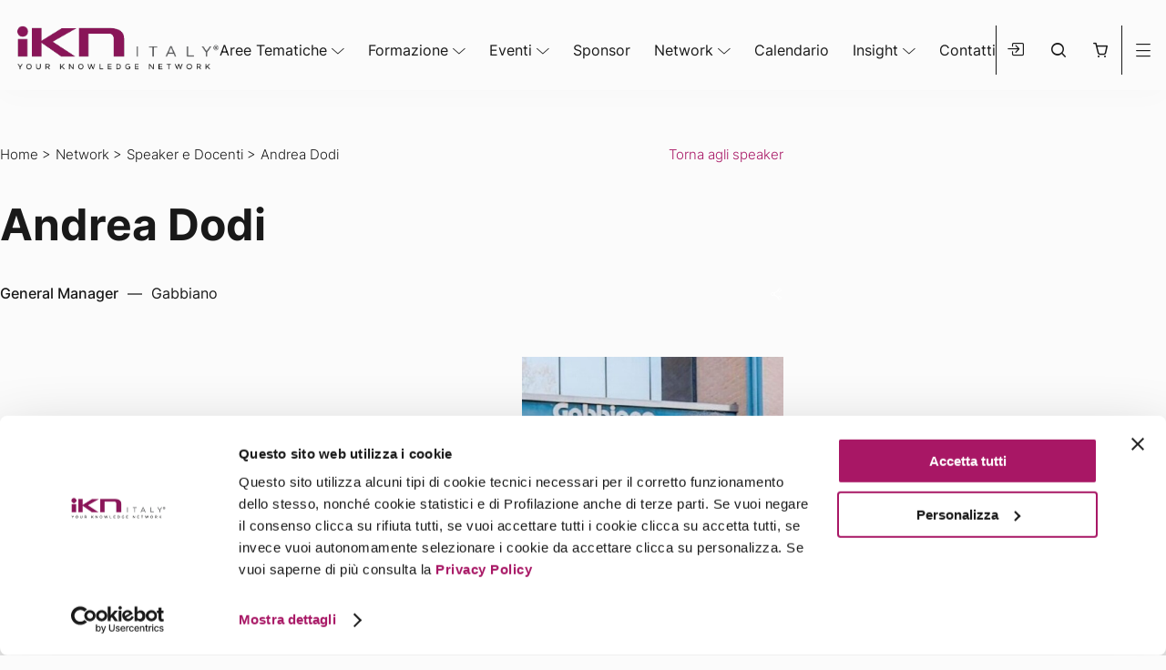

--- FILE ---
content_type: text/html; charset=utf-8
request_url: https://www.google.com/recaptcha/api2/anchor?ar=1&k=6LfdghQnAAAAAHxvAf8aH8JkXwM2OSf16kZUFNyc&co=aHR0cHM6Ly9pa24uaXQ6NDQz&hl=it&v=PoyoqOPhxBO7pBk68S4YbpHZ&size=normal&anchor-ms=20000&execute-ms=30000&cb=ukx51yy7ti1v
body_size: 49442
content:
<!DOCTYPE HTML><html dir="ltr" lang="it"><head><meta http-equiv="Content-Type" content="text/html; charset=UTF-8">
<meta http-equiv="X-UA-Compatible" content="IE=edge">
<title>reCAPTCHA</title>
<style type="text/css">
/* cyrillic-ext */
@font-face {
  font-family: 'Roboto';
  font-style: normal;
  font-weight: 400;
  font-stretch: 100%;
  src: url(//fonts.gstatic.com/s/roboto/v48/KFO7CnqEu92Fr1ME7kSn66aGLdTylUAMa3GUBHMdazTgWw.woff2) format('woff2');
  unicode-range: U+0460-052F, U+1C80-1C8A, U+20B4, U+2DE0-2DFF, U+A640-A69F, U+FE2E-FE2F;
}
/* cyrillic */
@font-face {
  font-family: 'Roboto';
  font-style: normal;
  font-weight: 400;
  font-stretch: 100%;
  src: url(//fonts.gstatic.com/s/roboto/v48/KFO7CnqEu92Fr1ME7kSn66aGLdTylUAMa3iUBHMdazTgWw.woff2) format('woff2');
  unicode-range: U+0301, U+0400-045F, U+0490-0491, U+04B0-04B1, U+2116;
}
/* greek-ext */
@font-face {
  font-family: 'Roboto';
  font-style: normal;
  font-weight: 400;
  font-stretch: 100%;
  src: url(//fonts.gstatic.com/s/roboto/v48/KFO7CnqEu92Fr1ME7kSn66aGLdTylUAMa3CUBHMdazTgWw.woff2) format('woff2');
  unicode-range: U+1F00-1FFF;
}
/* greek */
@font-face {
  font-family: 'Roboto';
  font-style: normal;
  font-weight: 400;
  font-stretch: 100%;
  src: url(//fonts.gstatic.com/s/roboto/v48/KFO7CnqEu92Fr1ME7kSn66aGLdTylUAMa3-UBHMdazTgWw.woff2) format('woff2');
  unicode-range: U+0370-0377, U+037A-037F, U+0384-038A, U+038C, U+038E-03A1, U+03A3-03FF;
}
/* math */
@font-face {
  font-family: 'Roboto';
  font-style: normal;
  font-weight: 400;
  font-stretch: 100%;
  src: url(//fonts.gstatic.com/s/roboto/v48/KFO7CnqEu92Fr1ME7kSn66aGLdTylUAMawCUBHMdazTgWw.woff2) format('woff2');
  unicode-range: U+0302-0303, U+0305, U+0307-0308, U+0310, U+0312, U+0315, U+031A, U+0326-0327, U+032C, U+032F-0330, U+0332-0333, U+0338, U+033A, U+0346, U+034D, U+0391-03A1, U+03A3-03A9, U+03B1-03C9, U+03D1, U+03D5-03D6, U+03F0-03F1, U+03F4-03F5, U+2016-2017, U+2034-2038, U+203C, U+2040, U+2043, U+2047, U+2050, U+2057, U+205F, U+2070-2071, U+2074-208E, U+2090-209C, U+20D0-20DC, U+20E1, U+20E5-20EF, U+2100-2112, U+2114-2115, U+2117-2121, U+2123-214F, U+2190, U+2192, U+2194-21AE, U+21B0-21E5, U+21F1-21F2, U+21F4-2211, U+2213-2214, U+2216-22FF, U+2308-230B, U+2310, U+2319, U+231C-2321, U+2336-237A, U+237C, U+2395, U+239B-23B7, U+23D0, U+23DC-23E1, U+2474-2475, U+25AF, U+25B3, U+25B7, U+25BD, U+25C1, U+25CA, U+25CC, U+25FB, U+266D-266F, U+27C0-27FF, U+2900-2AFF, U+2B0E-2B11, U+2B30-2B4C, U+2BFE, U+3030, U+FF5B, U+FF5D, U+1D400-1D7FF, U+1EE00-1EEFF;
}
/* symbols */
@font-face {
  font-family: 'Roboto';
  font-style: normal;
  font-weight: 400;
  font-stretch: 100%;
  src: url(//fonts.gstatic.com/s/roboto/v48/KFO7CnqEu92Fr1ME7kSn66aGLdTylUAMaxKUBHMdazTgWw.woff2) format('woff2');
  unicode-range: U+0001-000C, U+000E-001F, U+007F-009F, U+20DD-20E0, U+20E2-20E4, U+2150-218F, U+2190, U+2192, U+2194-2199, U+21AF, U+21E6-21F0, U+21F3, U+2218-2219, U+2299, U+22C4-22C6, U+2300-243F, U+2440-244A, U+2460-24FF, U+25A0-27BF, U+2800-28FF, U+2921-2922, U+2981, U+29BF, U+29EB, U+2B00-2BFF, U+4DC0-4DFF, U+FFF9-FFFB, U+10140-1018E, U+10190-1019C, U+101A0, U+101D0-101FD, U+102E0-102FB, U+10E60-10E7E, U+1D2C0-1D2D3, U+1D2E0-1D37F, U+1F000-1F0FF, U+1F100-1F1AD, U+1F1E6-1F1FF, U+1F30D-1F30F, U+1F315, U+1F31C, U+1F31E, U+1F320-1F32C, U+1F336, U+1F378, U+1F37D, U+1F382, U+1F393-1F39F, U+1F3A7-1F3A8, U+1F3AC-1F3AF, U+1F3C2, U+1F3C4-1F3C6, U+1F3CA-1F3CE, U+1F3D4-1F3E0, U+1F3ED, U+1F3F1-1F3F3, U+1F3F5-1F3F7, U+1F408, U+1F415, U+1F41F, U+1F426, U+1F43F, U+1F441-1F442, U+1F444, U+1F446-1F449, U+1F44C-1F44E, U+1F453, U+1F46A, U+1F47D, U+1F4A3, U+1F4B0, U+1F4B3, U+1F4B9, U+1F4BB, U+1F4BF, U+1F4C8-1F4CB, U+1F4D6, U+1F4DA, U+1F4DF, U+1F4E3-1F4E6, U+1F4EA-1F4ED, U+1F4F7, U+1F4F9-1F4FB, U+1F4FD-1F4FE, U+1F503, U+1F507-1F50B, U+1F50D, U+1F512-1F513, U+1F53E-1F54A, U+1F54F-1F5FA, U+1F610, U+1F650-1F67F, U+1F687, U+1F68D, U+1F691, U+1F694, U+1F698, U+1F6AD, U+1F6B2, U+1F6B9-1F6BA, U+1F6BC, U+1F6C6-1F6CF, U+1F6D3-1F6D7, U+1F6E0-1F6EA, U+1F6F0-1F6F3, U+1F6F7-1F6FC, U+1F700-1F7FF, U+1F800-1F80B, U+1F810-1F847, U+1F850-1F859, U+1F860-1F887, U+1F890-1F8AD, U+1F8B0-1F8BB, U+1F8C0-1F8C1, U+1F900-1F90B, U+1F93B, U+1F946, U+1F984, U+1F996, U+1F9E9, U+1FA00-1FA6F, U+1FA70-1FA7C, U+1FA80-1FA89, U+1FA8F-1FAC6, U+1FACE-1FADC, U+1FADF-1FAE9, U+1FAF0-1FAF8, U+1FB00-1FBFF;
}
/* vietnamese */
@font-face {
  font-family: 'Roboto';
  font-style: normal;
  font-weight: 400;
  font-stretch: 100%;
  src: url(//fonts.gstatic.com/s/roboto/v48/KFO7CnqEu92Fr1ME7kSn66aGLdTylUAMa3OUBHMdazTgWw.woff2) format('woff2');
  unicode-range: U+0102-0103, U+0110-0111, U+0128-0129, U+0168-0169, U+01A0-01A1, U+01AF-01B0, U+0300-0301, U+0303-0304, U+0308-0309, U+0323, U+0329, U+1EA0-1EF9, U+20AB;
}
/* latin-ext */
@font-face {
  font-family: 'Roboto';
  font-style: normal;
  font-weight: 400;
  font-stretch: 100%;
  src: url(//fonts.gstatic.com/s/roboto/v48/KFO7CnqEu92Fr1ME7kSn66aGLdTylUAMa3KUBHMdazTgWw.woff2) format('woff2');
  unicode-range: U+0100-02BA, U+02BD-02C5, U+02C7-02CC, U+02CE-02D7, U+02DD-02FF, U+0304, U+0308, U+0329, U+1D00-1DBF, U+1E00-1E9F, U+1EF2-1EFF, U+2020, U+20A0-20AB, U+20AD-20C0, U+2113, U+2C60-2C7F, U+A720-A7FF;
}
/* latin */
@font-face {
  font-family: 'Roboto';
  font-style: normal;
  font-weight: 400;
  font-stretch: 100%;
  src: url(//fonts.gstatic.com/s/roboto/v48/KFO7CnqEu92Fr1ME7kSn66aGLdTylUAMa3yUBHMdazQ.woff2) format('woff2');
  unicode-range: U+0000-00FF, U+0131, U+0152-0153, U+02BB-02BC, U+02C6, U+02DA, U+02DC, U+0304, U+0308, U+0329, U+2000-206F, U+20AC, U+2122, U+2191, U+2193, U+2212, U+2215, U+FEFF, U+FFFD;
}
/* cyrillic-ext */
@font-face {
  font-family: 'Roboto';
  font-style: normal;
  font-weight: 500;
  font-stretch: 100%;
  src: url(//fonts.gstatic.com/s/roboto/v48/KFO7CnqEu92Fr1ME7kSn66aGLdTylUAMa3GUBHMdazTgWw.woff2) format('woff2');
  unicode-range: U+0460-052F, U+1C80-1C8A, U+20B4, U+2DE0-2DFF, U+A640-A69F, U+FE2E-FE2F;
}
/* cyrillic */
@font-face {
  font-family: 'Roboto';
  font-style: normal;
  font-weight: 500;
  font-stretch: 100%;
  src: url(//fonts.gstatic.com/s/roboto/v48/KFO7CnqEu92Fr1ME7kSn66aGLdTylUAMa3iUBHMdazTgWw.woff2) format('woff2');
  unicode-range: U+0301, U+0400-045F, U+0490-0491, U+04B0-04B1, U+2116;
}
/* greek-ext */
@font-face {
  font-family: 'Roboto';
  font-style: normal;
  font-weight: 500;
  font-stretch: 100%;
  src: url(//fonts.gstatic.com/s/roboto/v48/KFO7CnqEu92Fr1ME7kSn66aGLdTylUAMa3CUBHMdazTgWw.woff2) format('woff2');
  unicode-range: U+1F00-1FFF;
}
/* greek */
@font-face {
  font-family: 'Roboto';
  font-style: normal;
  font-weight: 500;
  font-stretch: 100%;
  src: url(//fonts.gstatic.com/s/roboto/v48/KFO7CnqEu92Fr1ME7kSn66aGLdTylUAMa3-UBHMdazTgWw.woff2) format('woff2');
  unicode-range: U+0370-0377, U+037A-037F, U+0384-038A, U+038C, U+038E-03A1, U+03A3-03FF;
}
/* math */
@font-face {
  font-family: 'Roboto';
  font-style: normal;
  font-weight: 500;
  font-stretch: 100%;
  src: url(//fonts.gstatic.com/s/roboto/v48/KFO7CnqEu92Fr1ME7kSn66aGLdTylUAMawCUBHMdazTgWw.woff2) format('woff2');
  unicode-range: U+0302-0303, U+0305, U+0307-0308, U+0310, U+0312, U+0315, U+031A, U+0326-0327, U+032C, U+032F-0330, U+0332-0333, U+0338, U+033A, U+0346, U+034D, U+0391-03A1, U+03A3-03A9, U+03B1-03C9, U+03D1, U+03D5-03D6, U+03F0-03F1, U+03F4-03F5, U+2016-2017, U+2034-2038, U+203C, U+2040, U+2043, U+2047, U+2050, U+2057, U+205F, U+2070-2071, U+2074-208E, U+2090-209C, U+20D0-20DC, U+20E1, U+20E5-20EF, U+2100-2112, U+2114-2115, U+2117-2121, U+2123-214F, U+2190, U+2192, U+2194-21AE, U+21B0-21E5, U+21F1-21F2, U+21F4-2211, U+2213-2214, U+2216-22FF, U+2308-230B, U+2310, U+2319, U+231C-2321, U+2336-237A, U+237C, U+2395, U+239B-23B7, U+23D0, U+23DC-23E1, U+2474-2475, U+25AF, U+25B3, U+25B7, U+25BD, U+25C1, U+25CA, U+25CC, U+25FB, U+266D-266F, U+27C0-27FF, U+2900-2AFF, U+2B0E-2B11, U+2B30-2B4C, U+2BFE, U+3030, U+FF5B, U+FF5D, U+1D400-1D7FF, U+1EE00-1EEFF;
}
/* symbols */
@font-face {
  font-family: 'Roboto';
  font-style: normal;
  font-weight: 500;
  font-stretch: 100%;
  src: url(//fonts.gstatic.com/s/roboto/v48/KFO7CnqEu92Fr1ME7kSn66aGLdTylUAMaxKUBHMdazTgWw.woff2) format('woff2');
  unicode-range: U+0001-000C, U+000E-001F, U+007F-009F, U+20DD-20E0, U+20E2-20E4, U+2150-218F, U+2190, U+2192, U+2194-2199, U+21AF, U+21E6-21F0, U+21F3, U+2218-2219, U+2299, U+22C4-22C6, U+2300-243F, U+2440-244A, U+2460-24FF, U+25A0-27BF, U+2800-28FF, U+2921-2922, U+2981, U+29BF, U+29EB, U+2B00-2BFF, U+4DC0-4DFF, U+FFF9-FFFB, U+10140-1018E, U+10190-1019C, U+101A0, U+101D0-101FD, U+102E0-102FB, U+10E60-10E7E, U+1D2C0-1D2D3, U+1D2E0-1D37F, U+1F000-1F0FF, U+1F100-1F1AD, U+1F1E6-1F1FF, U+1F30D-1F30F, U+1F315, U+1F31C, U+1F31E, U+1F320-1F32C, U+1F336, U+1F378, U+1F37D, U+1F382, U+1F393-1F39F, U+1F3A7-1F3A8, U+1F3AC-1F3AF, U+1F3C2, U+1F3C4-1F3C6, U+1F3CA-1F3CE, U+1F3D4-1F3E0, U+1F3ED, U+1F3F1-1F3F3, U+1F3F5-1F3F7, U+1F408, U+1F415, U+1F41F, U+1F426, U+1F43F, U+1F441-1F442, U+1F444, U+1F446-1F449, U+1F44C-1F44E, U+1F453, U+1F46A, U+1F47D, U+1F4A3, U+1F4B0, U+1F4B3, U+1F4B9, U+1F4BB, U+1F4BF, U+1F4C8-1F4CB, U+1F4D6, U+1F4DA, U+1F4DF, U+1F4E3-1F4E6, U+1F4EA-1F4ED, U+1F4F7, U+1F4F9-1F4FB, U+1F4FD-1F4FE, U+1F503, U+1F507-1F50B, U+1F50D, U+1F512-1F513, U+1F53E-1F54A, U+1F54F-1F5FA, U+1F610, U+1F650-1F67F, U+1F687, U+1F68D, U+1F691, U+1F694, U+1F698, U+1F6AD, U+1F6B2, U+1F6B9-1F6BA, U+1F6BC, U+1F6C6-1F6CF, U+1F6D3-1F6D7, U+1F6E0-1F6EA, U+1F6F0-1F6F3, U+1F6F7-1F6FC, U+1F700-1F7FF, U+1F800-1F80B, U+1F810-1F847, U+1F850-1F859, U+1F860-1F887, U+1F890-1F8AD, U+1F8B0-1F8BB, U+1F8C0-1F8C1, U+1F900-1F90B, U+1F93B, U+1F946, U+1F984, U+1F996, U+1F9E9, U+1FA00-1FA6F, U+1FA70-1FA7C, U+1FA80-1FA89, U+1FA8F-1FAC6, U+1FACE-1FADC, U+1FADF-1FAE9, U+1FAF0-1FAF8, U+1FB00-1FBFF;
}
/* vietnamese */
@font-face {
  font-family: 'Roboto';
  font-style: normal;
  font-weight: 500;
  font-stretch: 100%;
  src: url(//fonts.gstatic.com/s/roboto/v48/KFO7CnqEu92Fr1ME7kSn66aGLdTylUAMa3OUBHMdazTgWw.woff2) format('woff2');
  unicode-range: U+0102-0103, U+0110-0111, U+0128-0129, U+0168-0169, U+01A0-01A1, U+01AF-01B0, U+0300-0301, U+0303-0304, U+0308-0309, U+0323, U+0329, U+1EA0-1EF9, U+20AB;
}
/* latin-ext */
@font-face {
  font-family: 'Roboto';
  font-style: normal;
  font-weight: 500;
  font-stretch: 100%;
  src: url(//fonts.gstatic.com/s/roboto/v48/KFO7CnqEu92Fr1ME7kSn66aGLdTylUAMa3KUBHMdazTgWw.woff2) format('woff2');
  unicode-range: U+0100-02BA, U+02BD-02C5, U+02C7-02CC, U+02CE-02D7, U+02DD-02FF, U+0304, U+0308, U+0329, U+1D00-1DBF, U+1E00-1E9F, U+1EF2-1EFF, U+2020, U+20A0-20AB, U+20AD-20C0, U+2113, U+2C60-2C7F, U+A720-A7FF;
}
/* latin */
@font-face {
  font-family: 'Roboto';
  font-style: normal;
  font-weight: 500;
  font-stretch: 100%;
  src: url(//fonts.gstatic.com/s/roboto/v48/KFO7CnqEu92Fr1ME7kSn66aGLdTylUAMa3yUBHMdazQ.woff2) format('woff2');
  unicode-range: U+0000-00FF, U+0131, U+0152-0153, U+02BB-02BC, U+02C6, U+02DA, U+02DC, U+0304, U+0308, U+0329, U+2000-206F, U+20AC, U+2122, U+2191, U+2193, U+2212, U+2215, U+FEFF, U+FFFD;
}
/* cyrillic-ext */
@font-face {
  font-family: 'Roboto';
  font-style: normal;
  font-weight: 900;
  font-stretch: 100%;
  src: url(//fonts.gstatic.com/s/roboto/v48/KFO7CnqEu92Fr1ME7kSn66aGLdTylUAMa3GUBHMdazTgWw.woff2) format('woff2');
  unicode-range: U+0460-052F, U+1C80-1C8A, U+20B4, U+2DE0-2DFF, U+A640-A69F, U+FE2E-FE2F;
}
/* cyrillic */
@font-face {
  font-family: 'Roboto';
  font-style: normal;
  font-weight: 900;
  font-stretch: 100%;
  src: url(//fonts.gstatic.com/s/roboto/v48/KFO7CnqEu92Fr1ME7kSn66aGLdTylUAMa3iUBHMdazTgWw.woff2) format('woff2');
  unicode-range: U+0301, U+0400-045F, U+0490-0491, U+04B0-04B1, U+2116;
}
/* greek-ext */
@font-face {
  font-family: 'Roboto';
  font-style: normal;
  font-weight: 900;
  font-stretch: 100%;
  src: url(//fonts.gstatic.com/s/roboto/v48/KFO7CnqEu92Fr1ME7kSn66aGLdTylUAMa3CUBHMdazTgWw.woff2) format('woff2');
  unicode-range: U+1F00-1FFF;
}
/* greek */
@font-face {
  font-family: 'Roboto';
  font-style: normal;
  font-weight: 900;
  font-stretch: 100%;
  src: url(//fonts.gstatic.com/s/roboto/v48/KFO7CnqEu92Fr1ME7kSn66aGLdTylUAMa3-UBHMdazTgWw.woff2) format('woff2');
  unicode-range: U+0370-0377, U+037A-037F, U+0384-038A, U+038C, U+038E-03A1, U+03A3-03FF;
}
/* math */
@font-face {
  font-family: 'Roboto';
  font-style: normal;
  font-weight: 900;
  font-stretch: 100%;
  src: url(//fonts.gstatic.com/s/roboto/v48/KFO7CnqEu92Fr1ME7kSn66aGLdTylUAMawCUBHMdazTgWw.woff2) format('woff2');
  unicode-range: U+0302-0303, U+0305, U+0307-0308, U+0310, U+0312, U+0315, U+031A, U+0326-0327, U+032C, U+032F-0330, U+0332-0333, U+0338, U+033A, U+0346, U+034D, U+0391-03A1, U+03A3-03A9, U+03B1-03C9, U+03D1, U+03D5-03D6, U+03F0-03F1, U+03F4-03F5, U+2016-2017, U+2034-2038, U+203C, U+2040, U+2043, U+2047, U+2050, U+2057, U+205F, U+2070-2071, U+2074-208E, U+2090-209C, U+20D0-20DC, U+20E1, U+20E5-20EF, U+2100-2112, U+2114-2115, U+2117-2121, U+2123-214F, U+2190, U+2192, U+2194-21AE, U+21B0-21E5, U+21F1-21F2, U+21F4-2211, U+2213-2214, U+2216-22FF, U+2308-230B, U+2310, U+2319, U+231C-2321, U+2336-237A, U+237C, U+2395, U+239B-23B7, U+23D0, U+23DC-23E1, U+2474-2475, U+25AF, U+25B3, U+25B7, U+25BD, U+25C1, U+25CA, U+25CC, U+25FB, U+266D-266F, U+27C0-27FF, U+2900-2AFF, U+2B0E-2B11, U+2B30-2B4C, U+2BFE, U+3030, U+FF5B, U+FF5D, U+1D400-1D7FF, U+1EE00-1EEFF;
}
/* symbols */
@font-face {
  font-family: 'Roboto';
  font-style: normal;
  font-weight: 900;
  font-stretch: 100%;
  src: url(//fonts.gstatic.com/s/roboto/v48/KFO7CnqEu92Fr1ME7kSn66aGLdTylUAMaxKUBHMdazTgWw.woff2) format('woff2');
  unicode-range: U+0001-000C, U+000E-001F, U+007F-009F, U+20DD-20E0, U+20E2-20E4, U+2150-218F, U+2190, U+2192, U+2194-2199, U+21AF, U+21E6-21F0, U+21F3, U+2218-2219, U+2299, U+22C4-22C6, U+2300-243F, U+2440-244A, U+2460-24FF, U+25A0-27BF, U+2800-28FF, U+2921-2922, U+2981, U+29BF, U+29EB, U+2B00-2BFF, U+4DC0-4DFF, U+FFF9-FFFB, U+10140-1018E, U+10190-1019C, U+101A0, U+101D0-101FD, U+102E0-102FB, U+10E60-10E7E, U+1D2C0-1D2D3, U+1D2E0-1D37F, U+1F000-1F0FF, U+1F100-1F1AD, U+1F1E6-1F1FF, U+1F30D-1F30F, U+1F315, U+1F31C, U+1F31E, U+1F320-1F32C, U+1F336, U+1F378, U+1F37D, U+1F382, U+1F393-1F39F, U+1F3A7-1F3A8, U+1F3AC-1F3AF, U+1F3C2, U+1F3C4-1F3C6, U+1F3CA-1F3CE, U+1F3D4-1F3E0, U+1F3ED, U+1F3F1-1F3F3, U+1F3F5-1F3F7, U+1F408, U+1F415, U+1F41F, U+1F426, U+1F43F, U+1F441-1F442, U+1F444, U+1F446-1F449, U+1F44C-1F44E, U+1F453, U+1F46A, U+1F47D, U+1F4A3, U+1F4B0, U+1F4B3, U+1F4B9, U+1F4BB, U+1F4BF, U+1F4C8-1F4CB, U+1F4D6, U+1F4DA, U+1F4DF, U+1F4E3-1F4E6, U+1F4EA-1F4ED, U+1F4F7, U+1F4F9-1F4FB, U+1F4FD-1F4FE, U+1F503, U+1F507-1F50B, U+1F50D, U+1F512-1F513, U+1F53E-1F54A, U+1F54F-1F5FA, U+1F610, U+1F650-1F67F, U+1F687, U+1F68D, U+1F691, U+1F694, U+1F698, U+1F6AD, U+1F6B2, U+1F6B9-1F6BA, U+1F6BC, U+1F6C6-1F6CF, U+1F6D3-1F6D7, U+1F6E0-1F6EA, U+1F6F0-1F6F3, U+1F6F7-1F6FC, U+1F700-1F7FF, U+1F800-1F80B, U+1F810-1F847, U+1F850-1F859, U+1F860-1F887, U+1F890-1F8AD, U+1F8B0-1F8BB, U+1F8C0-1F8C1, U+1F900-1F90B, U+1F93B, U+1F946, U+1F984, U+1F996, U+1F9E9, U+1FA00-1FA6F, U+1FA70-1FA7C, U+1FA80-1FA89, U+1FA8F-1FAC6, U+1FACE-1FADC, U+1FADF-1FAE9, U+1FAF0-1FAF8, U+1FB00-1FBFF;
}
/* vietnamese */
@font-face {
  font-family: 'Roboto';
  font-style: normal;
  font-weight: 900;
  font-stretch: 100%;
  src: url(//fonts.gstatic.com/s/roboto/v48/KFO7CnqEu92Fr1ME7kSn66aGLdTylUAMa3OUBHMdazTgWw.woff2) format('woff2');
  unicode-range: U+0102-0103, U+0110-0111, U+0128-0129, U+0168-0169, U+01A0-01A1, U+01AF-01B0, U+0300-0301, U+0303-0304, U+0308-0309, U+0323, U+0329, U+1EA0-1EF9, U+20AB;
}
/* latin-ext */
@font-face {
  font-family: 'Roboto';
  font-style: normal;
  font-weight: 900;
  font-stretch: 100%;
  src: url(//fonts.gstatic.com/s/roboto/v48/KFO7CnqEu92Fr1ME7kSn66aGLdTylUAMa3KUBHMdazTgWw.woff2) format('woff2');
  unicode-range: U+0100-02BA, U+02BD-02C5, U+02C7-02CC, U+02CE-02D7, U+02DD-02FF, U+0304, U+0308, U+0329, U+1D00-1DBF, U+1E00-1E9F, U+1EF2-1EFF, U+2020, U+20A0-20AB, U+20AD-20C0, U+2113, U+2C60-2C7F, U+A720-A7FF;
}
/* latin */
@font-face {
  font-family: 'Roboto';
  font-style: normal;
  font-weight: 900;
  font-stretch: 100%;
  src: url(//fonts.gstatic.com/s/roboto/v48/KFO7CnqEu92Fr1ME7kSn66aGLdTylUAMa3yUBHMdazQ.woff2) format('woff2');
  unicode-range: U+0000-00FF, U+0131, U+0152-0153, U+02BB-02BC, U+02C6, U+02DA, U+02DC, U+0304, U+0308, U+0329, U+2000-206F, U+20AC, U+2122, U+2191, U+2193, U+2212, U+2215, U+FEFF, U+FFFD;
}

</style>
<link rel="stylesheet" type="text/css" href="https://www.gstatic.com/recaptcha/releases/PoyoqOPhxBO7pBk68S4YbpHZ/styles__ltr.css">
<script nonce="svp1XzXixPOAJjdp-oXPBw" type="text/javascript">window['__recaptcha_api'] = 'https://www.google.com/recaptcha/api2/';</script>
<script type="text/javascript" src="https://www.gstatic.com/recaptcha/releases/PoyoqOPhxBO7pBk68S4YbpHZ/recaptcha__it.js" nonce="svp1XzXixPOAJjdp-oXPBw">
      
    </script></head>
<body><div id="rc-anchor-alert" class="rc-anchor-alert"></div>
<input type="hidden" id="recaptcha-token" value="[base64]">
<script type="text/javascript" nonce="svp1XzXixPOAJjdp-oXPBw">
      recaptcha.anchor.Main.init("[\x22ainput\x22,[\x22bgdata\x22,\x22\x22,\[base64]/[base64]/[base64]/ZyhXLGgpOnEoW04sMjEsbF0sVywwKSxoKSxmYWxzZSxmYWxzZSl9Y2F0Y2goayl7RygzNTgsVyk/[base64]/[base64]/[base64]/[base64]/[base64]/[base64]/[base64]/bmV3IEJbT10oRFswXSk6dz09Mj9uZXcgQltPXShEWzBdLERbMV0pOnc9PTM/bmV3IEJbT10oRFswXSxEWzFdLERbMl0pOnc9PTQ/[base64]/[base64]/[base64]/[base64]/[base64]\\u003d\x22,\[base64]\x22,\x22wobDisKvw6QAw7vCm8KRXcOnScOjBcOCDzwFwqIHw7VHPcOBwosTZhvDjMKfBMKOaS3Cv8O8wpzDgyDCrcK4w4E5woo0wr8Cw4bCsxERPsKpTkdiDsKxw4ZqERQvwoPCiyLCiSVBw4XDmlfDvVnCglNVw5gRwrzDs1R/Nm7Ds0fCgcK5w4JLw6NlI8KOw5TDl1/[base64]/CtcKnP1ggwqPCp8KCKcKad8Kqwr/CosOaw4plWWswU8OIRRtSFUQjw4DCoMKreHZTVnNsMcK9wpx0w6l8w5Y8wrY/w6PCvUAqBcO1w7QdVMOMwr/DmAINw6/Dl3jCisK2d0rCuMOAVThDw6hSw4lZw6BvHcKWVcORIXrChcOMHcK1dQc6fcOBwoMIw6dxGcOyQlAcwqrCtEYHJMKWBn7DjGnDisKow5LCtlNoZsK+NcKIGCzDrcOkLQPClcOtT0/CpcK7HkLDosKpNSDChiLCgyHCjT7Dr1LDhhQEwp/CmMOKTcKaw5AWwo1GwrLCicKFMlF8LAhzwrbDi8Klw7wqwo/CnEjCtT8OKG/CtMK4dDXDnsK2LGnCpcK+a37DohHDnsOjOgbCvSzDqcKYwq1YbcOzLHo+w5xnwr3DmMKUw6ZDPyccw5fDpsKlCcOjwojDssOcw41Pwpc/[base64]/ISIbw6Z8ez3DgcKYTcKbw6c1QcKHQVnDoBPCscKYwqDDjsKkwplZJMK2ccKJw5fDrsK8w59Ew4fDhjnCtcK4woENcD9tEQ4TwqnChcKBccOge8KDIRLCryTCssKow4cRwo8mIMKjTzVNw5/CkMKLbydeVwnDksKPNljDl1RvT8OWBsKjU1g5wqTDpcObwq3DhBhfQMOew6DCgsKIw4Ejw7pww4Fdwo/Dl8Oud8OsIMOPw5UywpoSLcK8JEAWw7rCjWUmw57Coxocwr/DkHjCpnsqw63CoMObwot/KC3DgsOjwoktMcO1f8Kgw6IhNcOeAk8pakLDuMKcXsOoDMOBAztxacONG8K2YBdDHCPDlsOaw6x6H8OJZW86OUBQw5LCi8ODWlnDrSvCpA3CgQ7CssKDwqIYCMKOwrzCuzrCucOfEzTDgXoyaSRxZcKfbMKZdBjDvSRcwrFcVBzDk8KHw6HCu8O8DSosw6LDm1NnXC/Cg8KUwonCrsKAwpzDgMKYwqHDqcONwq1mW3HCm8K8HUAPCMOPw6UGw43Dt8Oyw4XDnxTDqMKewpnClcK5wr84NcKdI3nDu8K4eMK/Q8KFw6rDtSJ9wrliwqscB8KxISnDo8Ktw77CsCDDrcO5woHCncOMUzAFw7PDuMKawoDDpVdtwrd2W8Kww4wVKcOuwo5fwpZ/BlhHd3LDvRZhSGJSw71iwrnDk8KvwojDpAoTwrBjwpU7EHoGwq7DlMOcdcOfRcKAZsKmZENAwrN7w6bDqG/DpRHCm1MSDMK1wod1KcOtwqRuwpDDhn/DhFIYwrfDhMKGw6bCusOiOcOnwrTDoMKUwppLScKYWCxqw6bCt8ORwrPCtSg5DjZ8L8OoDD3ClsOJRXzDm8K8w7TCocKew4LDtsKGT8OOw5jCo8Oib8K6A8KGwoEUUQrCg2EScsK+w6zClcKSZ8KeBsOYw7sjHh/CpBfDmmxJLhYvLipqYXALwqsCwqMEwr3Dl8KILsKfwojDhl9qQmwkQsOKcCPDo8KIw4fDu8K9R2LCisO2C3fDhMKeG2/DvCQ0wo/Cq2kOwonDuyxyIxbDnMOfZXQHSzx9wpfDom1CC304wowSBcOFwpVWCMKDw5lBw6McfcKYwoTDq2tGwoLDonHDmcKzemzCvcOkJ8OKHMOAwrjDpcOXM3oyw7LChCQlAsONwp5TcjfDpwoZwoVhPmJAw5TCpm98wovChcOCFcKNwp/[base64]/Dllk4w5TDvsKZw74QcgrCuDd/w7fCu3svNmDDk0NRYcOHwotAXsO5QyRXw5XCnMKVw5HDqMOOw4LDjkTDvMOOwrDCv2zDn8OTw7zCqMKDw4NgGAHDvsKGw57DocOnKkwJC0TCjMOhwpAWKcOKScO/w7IXVMKiw5x6woPCpMO6wo3DmsKfwpbCoVDDjSLDtV3Dg8O7DMKrRcOET8OZwrjDtsOiKHnCiENMwr0mwrIUw7rCgMKqwppTwr/CiVskflwFwpcsw6rDkFXCvAVTw6HCvUFQDF7DnWlcw7fChBrChsK2cUdsQMO9w5XDvsKVw4QpCMKHw5DCrT3ClB/DhHNkw6B9Y3Qcw6xTwq0Lw4QlNMKwSzHCkMOvASvCk2vCiArCo8KiVi1uw6LCpMOERTLDrsKDTMKLwqMXc8O5wr03XWcnWA1fwqLCusOlTsK8w6jDlsOfYcOsw4RxBcOkIE3DsmHDkWfCoMKvworCiigqwo4DNcKMKsO1HsKeQ8OcYz/CnMKKw5c6cSDDhzg/w5HCljQgw5JVbSRFw7QVw7N+w5zCpsKHSsKkXhwzw5QCS8KXw5vCo8K8WHrCrj4YwqMTwpzDucO7BS/CksOyVnDDlsKEwoTCq8OLw6DCu8KnaMOqNwTDl8KTDMKFwoQwYELDp8Oywoh9fsKVwqfChkUFb8K9WMKywpnCjsOEVT/DsMKtR8Kcw7/DsBnCsgTDl8OyLgMCwrXDgMKMfQlFwpxgwokCScOnwr9JM8KUwqDDoy3DmwgWN8K/w4nCkw9IwrzCoABDw69rw7EowrcLdWzDmSTDgl3DvcOXOMOsTsKEwpzCjMKVwrUqwpLDpMK4F8OMw6tfw4JxXDQJByYRwrfCuMKqCCnDvsKuV8KDE8KGIyzDpMOVw4XCtF0yVX7DrMOPc8KPwqgqehjDk2hZwpjDgQ7CpFnDosO0FcKTaWbDvGDCoQ/DlcKcw5HCgcKTw53DoTcPw5HDjMKXLcKZw5ZteMOgLsKUw6MCIsOJwqZ+JMKdw7PCijwZJB7Cn8OZbzFxw7ZUw5LDmMKeM8KKwppow5PCjMOSI2gHTcK/K8O5wqPClXbCoMKsw4jCjMOyJMO0wqnDtsKcTSHCg8KQK8OBw5QmJyxaA8OVw70hecO3wo3CvDbDlsK1XgbDtlDDocK2B8KiwqXDusKSw6pDw5A7w4h3w74hw4rCmE4Mw7XDrMOjQ11Ww4g/wotew50Uw6ZeA8O/wqPDoixkFsOSAsKKwpXCkMKNKQPDvmLCm8O8IcKlYHbDp8ODwpTCqsKDS2TDkVIcwosww47CukhTwpJsaAHDm8KjDcOVwp/Cq2ADwrwFBz/CjyTClEkHMMOQBR3DnhfDkVXChsKhV8O7U3jDqMOaWQUIbcKCZk7CsMKjUsOPRcObwoFJQyjDk8KrIMOPT8OvwrXDr8OSwpjDq17Chl8VHsOmY3rCp8O8wqwRwqvCgsKQwr/CnFAyw504worCo0fDiQdVHyVsHMOLw6DDvcOkAcKTRsOLUMO2Rn9HeTQ1AcKVwoc1QADDhcKCwqXCnlkLw7TCsH1NKMOmZRbDmcK4w63DjcO9Ey8nCMKAX1DCmy8Vw67CscKMNcOQw7zDsyfCpRfDrUvDoR/DscOSwqbDuMKsw6wAwqbDr2XDlsK9Bipuw7gmwq3CrMOuw7LCh8O4w5ZtwonDlcKJEWDChXjCvWtwMcOJfMOVRlFGOVXDnkc7wqQ7wrzDjBUUwos+woh/XxjCrcKKw57DpMKVfsOPEMOaVWLDnVDDnGvChMKTblTCgcKHKR0swrfCl1bCncKOwo3Doi/[base64]/wrAKCwLDr0gJbMOLw6N/w4/Dk8O3YMKWwqLDqiJJeUbDksKaw7TClQzDmMOzR8KbMcOFaSTDrMOzwq7DjsOLw5jDhMK6LRDDhW98wpQEdMKxNMOGdgLCpgB4fQAgwq3Ci28ubxlHVMKyGMOGwoQ0wp5KQsKOPS/Dt2fDscKRYVbDgFRNBcKew5zCg1jDvsKtw4ZzWRHCpsOMwoDCtHASw7/DknDDtsOlw57CmDnDmxDDvsKXw5RVK8OLGsOzw4pgQwDCoURzNsOtwowtw6PDp0rDihLCvsOtw4DCiGzCqMO4w4rDtcKrEHNRAMOewo3DscOhYljDtE/CosKvYXLCn8KvdMOHw6DDpSfDoMO2w4jCnwlhw6Bew5PCpsOewp/[base64]/[base64]/Dk8Kzw7fDmSHCq8OFKw3CksKEO8KjFsKSwqrCmVfCncK1w5HDrDXDu8O0wprDr8O7w5wVwqoUZMO1UgrCgsKawr7DlWLCpcOMw7rDsjwXb8OKw5rDqCLCi1DCi8KeDWTCtzTCv8KKcE3CmWsWecKwwojDiSgrdCvCh8KXw6cufHwewqDCjD3DokxzDHA5w5/CiFokH09dNzbClnZmw6nDhHzCkWPDncKTworDons+wopgaMOqw4LDn8Oqwo7Cin86wq4Bw5fDr8K0JEMjwqHDm8OvwoHCsTjCqcOaCRhQwph6Cy0Kw4HChj8Ew6Acw7ApVMO/XV0mw7JyAMOHwrAnEMKkwoLDlcOSwokIw7DCk8OOWMK4w5rDvsOBNcKdEcKgwp4Zw4TDtAV7SGfDlS1QHRrDkcOCworCnsOQw5vCu8OtwpzCsA5rw5XDi8KFw5nDtjlBB8KGexAqZCHDjRjDnl3CicKZS8OmbyUtU8OywphuCsORB8OQw60YC8K2w4HCtsK/wqN6ZF0sZ2oZwpXDjVMlHMKZIH7DiMOEd2/DpizCvMOAw6M4w6XDocK4wrFGWcK7w7sLwrrCvWHCtMOxwpcPQcOnZATDmsOhDgFRwp12GjDDosKuwqvDt8OawoJfRMKmOngbwqMfw6law6LDnT8eFcOTwo/DmMObw4fDhsKmwrXDuFwLwoTDk8KCw60jBcOmw5ZRwovCsV7CncKnw5HDt30wwqtawqzCvwDCrcKfwqZlJcOzwr3DoMOlZgHChz94wpDCoElzcsOAw5A2Wl3DhsK1SGDCksOaXsKVU8OqAsK1Y1bDv8O/[base64]/aBzCn8O4wqPCuwU+FMOiwoM7wqgzRMKSZcO2w6tkNk4xAcKYw4HCinfCmQAPwqVsw7zCnsKiw7d7HWHChE5iw6QIwpXDlsKgJGRrwq7CkzIWWzEKw4fCncOfS8O9wpXDq8OQwr3CrMO+wrQgw4ZfFQ8kTcOswqbCog0Nw77Ct8KDc8KzwpnDnMKkwq/[base64]/[base64]/Dn8OlwoDCusOiwofCtsKdG8Kbw7cyBsKjJQk0YmvCj8Orw5IFwrwmwrxyZ8KxwonCjAdswqF5bVsOw6wRwoRPDsKnccOAw57CuMOQw71Iw6rDnsOzwq/[base64]/DvcOwwpk+b1ZWU1PCo8K4OE5awqUCw4wCwpzCtxHCi8O/[base64]/[base64]/CtcKAOMOAM2Qpw6UDw4XCiMOkw4PDuyoDVUF8DTFvw4FVwqYuw5FOeMKSwpFPwpQDwrLCocOfMMK2AythZTLDvsOzw4sJJMKMwrpqbsKQwrxRJcO5EcODX8OJAMKgwobChTvDgsK9Y2dWQ8OWw4Fgwo/Cq1RSb8KywrsIE0fCgwINJAUYaS3DlsKgw4jDmWHCmsK5w64fw5kgwqQmIcOzwrAnwoc/w4nDiDp2AcKuw502w7wOwpfCqkcTDVjCvsKvZw9Ewo/[base64]/DuQ/[base64]/wprCgwoxJjECw6rDuHMpw643w7gYwrvCs8Oow6zCiGpPw5MNYMKPZ8O2acKCcMKhVWnCkxV/Wit+woTDvcOCV8OYJgnDqsKmacO0w7dTwr/CjHnCjcOJw4DCrw/CgsKwwqbDtHDDnXPCrsO8w4XDgMKAGsOyTMOaw4VzOMKUwq4Kw6zCpMKzV8OLwp/Dk1N2wqrDvBQDw4FJwo7CoC0HwrLDhsOuw7ZnFsK3UMO+XjTCsA5XCD4qAMOScsK9w7EDEG/Dk1bCsV/DqsOrwpbDvCglwrrDn1nCvUDCt8KzVcOPIsKrwqrDlcOrS8Kmw6rCvsKgIMK6w6wUwqMXPMOGL8OLWcK3w79udRjCpcORw5/[base64]/NcK9w4E5w4k3XgxNRMOSwpwhwrPCj107bmTDqQZcwrnDjcOAw4QVwoXCh3NpDMOsbcK/dwozwqgNw4PDhcOiA8OIwosdw7BaecKbw7M7Xh5uNcOZNsKIw6zCtsOwBsOyH0PDjloiHnwEA3FVwo/DssOjVcKIZsOEw5DCs2vChnHCr11Hw6FHw4DDnU07Ox1OWMOXVDtEwonCh3fCjMOww79cwp3DmMKRw6XCvcOPw5A4wp3Cgmh+w7/Ch8K6w4LCtsObw6fDlQRQwqBvw4LDkcOXwrPDmFjCjsO0wqhYRRwaRXrDiloQZVfDskHDriJuXcKnwofDsUTCtFlkHsKSw5VMEcKhBwXCvMKcwpVYB8OYDg/Ch8OAwqHDisOywo3CkgzCgQ8HSxd3w6fDtcOmS8OLbUxGLsOqw7N1w6HCsMOSwovDtcKmwp3Dq8KYDVjCmAEqwp9xw7DDnMKrWx3CnQNNwo8ow5/[base64]/w4TCscKdeQ4hGgnCkcK1w7g+wq/[base64]/[base64]/wqpDw5zCp8OHwofCp8OGwr7DtDvCh8O7w6scw64Ow4RqLcKSw6/[base64]/DlhvCs8OpD8KTMcO9L3TDkzLCjMOUw57CkjVqVcO2w5/DmMOoJC/[base64]/TsOnVcOuXcO4wrTCl8Okw6zDqGw0R8KSAMKkWTkowozCicOTBsKOTMKKZVs8w6/Cvy0peAMxwq7Cu0jDpsK0wpPDtlPCu8OQBSfCpcKuMMKYwrDCqngnRsKpJcOBUMKHOMOdw6bCgH3CsMKibFs1w6deFcOSSHtCIMOuNsOdw5bCusKLw4/CvsOxAcKoUxRXw7zCp8Khw41PwrnDlVfCisODwrvCp0TCmRLCtFkrw6LDrHJ1w4PDsg3Dm2tFwrfDkUHDucO7cHfCuMOgwoRTd8KYPz1oOsKawrdDw4zDhsKzw6PCohAbU8OMw5bDhcK1wpt7wqY3e8K0dEDDumLDlMKCwoLChcK9w5VqwrTDu3rChx/CiMOkw7xqWWNgWF/CrlLCgQLCo8KNw5LDjMOTLsK9c8Ohwr0KHMKJwqxpw5M/wrBHwqM0H8OMwp3CvyPCgMOaXzY1B8KFwqTDkQF3w4BFZcKMFsOpUD7CvSZJCGPCvzZHw6pDeMKsK8Kjw7nDkV3DhiXDtsKHK8O2w6rClWTCqFzCgmbCixAVB8KywqHCsismwplrwrnCmAkaWitpCh1cw5/Dnz/CmMOpag3DpMOzGUMhwqV4wrctwrFEw6jCsUkxw5TDlEHDm8OuJ0nCjBAWw7LCpGk4EXbCiRcJXsOhRlnCun8Hw5nDmsO0w4UGTXDDjFYrA8O9JsO5wrvChRLCulXCiMO/RsKQw6bCo8OJw4MnBS3DvsKFVMKfw6cEdMOyw5QgwofCqMKNO8Kdw7k5w6h/T8Oic2jCj8OWwo5Rw7jDvsK2w5DDhcO4AhLCmsKJJAzCmlHCs3vCssKIw50XScOnfl1HDSloKk8yw7jCrC8ZwrLDlWXDtMOewo4fw5fCkFg6DzzDi0wQLEvDnhI1w5cAHm/CgsOTwqjChS1Xw7dHw7HDmcKZwpvChH/[base64]/CjsOIw5dnSysOw6Mxw5zCgsKGcsOwwo9wVsKzw78VCsO6w4YOHhTChUnCj3/CmsK0c8OVw6bDjC55wpRKw49rwrl6w596woZOwpcBwpXCqz7DlWXCgxbCqgdewq9kGsK2wpxVdSFpQHNfw4Ftw7UEwr/CjRBbXcK6ccOoUsOZw6XDk2lBEcO5wqLCucKhw6rCuMKyw5LDsSVewoYMHzTCksORw455DsKscVJlwqQJYMO6wrfCqj0Qwo3Cj0zDssO8wqY8ODLDrsK/woomajHDjcKOJsOtTMOiw4EOwrQYdhHCgsOVKMOtEMOQHljCvHsaw5DCm8OaMXDDtnzCohgYw7PCmnVCL8OeAcKIw6XCslpxwrHCklDCtlbCq2PCql/CkQrCnMKgwr03ccKtUEHCpjjCk8OpfMODcnnCoFzDv13CrAvCjMOZejt3wpoGw4LDu8KswrfDoyfCi8Orw63ChsO+fgrCpCzDusO1P8K7bMKTV8KoecKFw7/[base64]/BMKjwqxWYcO0wp/CgQYvOkE0w5Y0w4rDqsOWwpLCtsKjSgUWX8KPw7g8w5/CiEFtSsKCwofClcOQHD9SBcOsw59TwpzCrMKQa2LDql/CjMKcw7Bww67Dr8KnRMOTHRrDqsOgMGvCksOXwpvDoMKSw6RIw4fDgcKdbMK2F8KHayHCnsKNVsKcw4kFIzpTw5vCj8OzClgWW8Oww5sUwpHCgcOYLcO/w6sXw5k6ZVdhwoFWw7JAES0Ew7AnwpfCg8Kkwr3CjMO/KEnDvUXDj8KQw5ECwrdOwqwrw6whw5J3w6zDu8ORY8KsVcK3LWQXwp3Dm8KCw7bCvcK4woNew4LCgcOTFzkOGsKEOMO9MWIvwrXCicOcBMOpWDI2w43ChzvCu2IHCcOzcA1Hw4PCiMKBw5jCnFwuwrtawr3DuiTDmnzClcO0w53CigNvEcKdwq7ChFPClgQ3wrxfwq/DmsOKNwlVw7YZwpDDusO/w6VqfzPDvsKHHsK6dsKDEzkBbydNRcO7w6REAS/CrcO3H8KWaMKtwpjClcOZw7d1PcKPG8KcNm5IbMK4ecKGXMKIw7INHcOVwrnDv8OdWFfDjlPDgsOQFsK9wq44w6vDsMOSw4jCosK4KVvDuMOAIX3DmMKOw7zCrsKZYjHClsKFSsKJwpkHwqXCmcKcbxXCqFhpfMKawoHCpArChG9EQ1DDhcO+ZU/CkFTCisOjCgYwOFLDpFjCscK0fDDDnUfDp8OWfMOAw5sYw5TDr8OUwqlUw63DqgNtwqfCuSrChjHDlcO0w7EmXCvDpsKaw7rCjTfCsMKvLcOzwpANZsOkRWzDuMKkwrfDqGTDs0VkwrlDKXF4SkcnwqM0w5fCvX92BMK/[base64]/wroXL8K4VyUzw7vDvsKcw4TCqVXDrsKSw6U/w4oSU2AYwoY/My9iVsKDwpHDtgHClsOWU8Odwqx4wprDnzNgwo/DtcOTwoRgJ8KLYcKDwp8ww5fDk8KuWsK7DiBdwpMxw4zDhMOjZcO0wrHCv8KMwrPCgBZbMMKfw744byBnwpjCshXDsA3ClcK/WmTDoyfCj8KPLjZMXTkbWMKiw5NnwrdUOwPDs0Iyw5LCrg4TwrfCnh3DqMODZAp+w5k2dmdlw5tyN8OWVcKdw6o1UcOGJXnCqH5vby/CjcOhHMK6Y1QfECfDncOMcWjCq2PCk1nDlmMvwprDrsOtXMOYwo/Dg8Olw6HDmBcrw7fCi3XDmy7Cg15Ywp4Awq/Dh8KZwoPCqMONRMOxwqfDlcOnw6fCvFRgLE7CrMKKS8OPwphve3g4wqlFE0bDhsOmw6vDhMO8GlTCkhbDlGzCksO2woxbEyPDksKWw7ljw5rCkFkcBcO+w5wIF0DDpFoRw6zCn8KBE8KdQMKQw4YEVMOPw7/DtsKlwqJod8KXwpDDnwA7QcKHwrvCpH3Ct8KVW1NzZsOTDsKkw5t5JsKEwpghfXo4w5MDwpYgw6bDj1/Cr8K7Mil7wrs/w7lZwrUAw5lHNMKIQMK8WMOMwo8lw6cqwrbDpngqwox3w7/ChyDCmSMGVBA9w5p2KcKrwp/CgMOhwozDjsKcw6ppwqhHw5Ivw5A3w4rCiHvCnMKICsKBaWpRTMKuwoZ6fMOnMVhXbMOWXBbChQg6wr5RSsK7C2TCujHCjcK6H8K/wr/DvWHDqAHCjwFfGsKrw5TCpW1EWnvCsMKPN8KDw4M1w6pZw5XCncKWVFRAEmtWMMKRfsO+BsOyVcOSdjJ9Jm9tw4MnbMKDf8KjN8O8wrPDs8Kyw703wofCukthw543wobCi8KiQ8OUCxomw5vCsxpZJldSJFEbw5VEN8Oxw4fDvmDDkUjCukcuIMOFI8K/w5bDnMKxXjHDj8KJf1fDiMKMP8O3P305A8KUw5PDtMK3wrnDvXXDn8OrScKBw6vDsMKsUcKRG8Kpw4lPE3Y4w6/[base64]/[base64]/[base64]/[base64]/wqTClBnDrFDDjsOuw6/CrnRcW3R9wr1sDCrDuHnCvGFMN3JQTcK8NsKJw5TCpzwAbBrCvcKgwpvDtHfDlsOEw6fDkh1aw5N3UcOgMStKRsOHdsO8w4HCoyLCuVI/DGrCn8OPBWtDC1Bsw5DDtcOiE8OOw5c3w6sWBF1eYcKKZMKdw67Ds8Kla8OTw61Kwq/DvHbDlMOKw5TDmnI+w5U+w4rDiMKcKkQNNMOeCsK8asKbwrdcw7ALbTzCg3wKT8O2wpotwpbDgRPCizTDrRTCnMOdwqTCqsOeQkwvccKcw73Cs8K3w5/[base64]/DuE3CgcKtw4PCpxF3w5rCkMKBD8K/asORS8KWw63CmGvDrcOcw7lDw6pFwrLCsg/CjjwOFcOCw6XClcOVwpIzRsOvwqTCkcOEDRLDiTXDqiHDg3Mxc1XDq8OCwolLDkvDrXB3GnAlwqVow5jCtAZvMMO7w4x9J8K6PR5ww5gEVMOKw4YMwol+Bkh4U8OKwplJXnrDlMKjV8Kcw795WMOlwplKLXHDq3XDjBHDtCzCgG9Iw45yccOfwrJnw6AFcBjCosO/NcOPw5DDs3zCjwN8wqjCt2bDsm/DucOew4rCh2k1JnzDpMOGwph+wptnMcKcLmjChMKowoLDlTAkK3bDncOdw5B9JHvCtMKgwo1Yw7DCtcOqYCdwVcKFwo5owozDisKjBsKQw5DClMKsw6NsdH5uwr7CsSbCh8KkwqjCrcKHcsOQw6/Ckhx1w6bCgVMywr3Ct1oBwq8NwoPDu2Mcwqshw4/CpMOCY3vDi0/Ch2vChlwGwrjDtk3DrhfDlVzDpMOuw7HCrQUeccKdw4zDnQl5w7XDjhPCv37Dl8OtRcOYeTXCosKQw5vDslvDnSUBwqZWwpDDncK9KcK7fMOcKMOjwqpwwqxYwo8Cw7UowpnDogjDpMK/wqHCtcKGw5rDn8Ktw5tAG3bDvVdQwq0YL8Ofw694T8OFSgV6woEEwqQpwq/DrFHDojHCmVjDkERHRQQpaMKsVx/DgMOjwo5gc8OwLMOpwofCiXzDg8Owb8Odw6UCwqAMFS0qw69Xw7A7DsO5e8ObZ0lkwqPDjcOXwonCtMOaD8Osw5nDl8OnR8KVL03Dv3bDoxfCuTTDs8Oiwr/ClsOaw6TClS5ibDcNXMKGw6LCjCVtwpYKRzXDun/Dm8O5wrLCqD7Cj1/CucKkw5TDsMKlw6HDrQskfcOmacOyM2vDkxnDjHjDksOgZBbCt0VnwqFMw7nCgMKPVw5Owrpjw5jDg23CmU3DlCHCu8O9Ah7CvjBqO0N2w7BPw7TCuMOEXzpZw4YdSVgjZFUKLjvDvMO4wpzDtk3DsU1hGypqwovDh2rDtzzCosK4OlnDtMKhXhrCu8K/GzMaFyV7BXhIak/CuxFawrNnwo0IDcOKc8K0wqbDlRhmHcOUHWXCm8O0wrfCpMKowpTDl8O5wo7DrT7DvsO6L8KNwqNiw73CrVXDhlHDlVg/w6NocsKmGUrDucK8w79uXMK9OHTCghZcw5fDhsOfUcKJwqNoIsOGwpJeL8OQw7xhVsKDIMK6eHlzwpzDgjPDjMOUCMKLwpLCvcOmwqBKw5zCqHDCrMKzw6/Csn7CpcKbw6lGw5fDqiFWw71iIkLDvMOcwoHDuSo0WcOjQcKlAhx+BULCkcOGw7rChcKtw69ewo/[base64]/fEkZwoNzw5Mrw5nCiG5jw53CoMKswo9yRcOTwqHDhEAgwqx7SFvCt2Ybw6xHGAV2YCrDuwRCOUdrw5pJw6VRw5LCjcOhw6zDiWjDnxJmw6/CsEFxVRLCn8ONdBgDw4F0Xj/Co8O3wpHDqVjDusKdw7xCw4TCssOtI8KIw6J0w7vDtsOJWcKMDsKGw6DCkhzCicKVesKiw5FNw7IBO8OSw7MEw6cawr/DhVPDkWzCrVs9QsK8EcKPBsK8wq88Y2FVAsKmb3fChzg+WcKqwrNHXxQ/w6PCs3XDk8ORHMO9woPDiyzCgsO/w7PClHkiw7vCikbDiMKlw7R+YsKNKMOcw4DCvXwQJ8Kpw6IDIsOww6tpwqNICUYvwqDCpsK0wptmSsOMw5jDiXd0HsK0wrYcb8K3wpdtKsOHw4DCkG3Cl8OqdsO3JgXDly0Zw6rCuWzDvHlxw7x+SRR/dj9zw5NJfCxbw6/DmhUIP8OcYcKIIQFNEBLDsMKSwoRnwpnDl0w1wo3CjxBTOMKUZMK+RxTClH3DvsKrMcKowrnDr8O2BsK5VsKbMgEEw4tdwrbClwhkW8OZwp4YwqzCnMODEQ/[base64]/w6bCoMOTQ2XDmgAxHMK5RcOYwpDCin4zCgAGG8KBc8K6HsKawq9wwrfCtsKlKzjCksKrw51IwrQ/wqXCk1w0w5oAaykZw7DCu0UDD2kfw7/[base64]/w6XCsCrCrTfCmMO2w5IMD10qw7VrGsKaX8KiwrDCgkzDpErCti3DgcOjw5HDosKXecOIM8Oaw4xVwr4UP3lPWsOkEMOgwpUIYn1sKXMyZcKyPnx6Ti7DhsKNwoIowr0KEyfDs8KAUsOhJsKfwr7DtcKhGgRow4rChVR0w4wbHsKmX8KvwpnCv27CsMOwV8K/wqxFbyzDvsOHw71yw78Uw7rChMO7EMKuRDh5esKPw5HDoMOjwogUV8O9w4XClcOwZE1EaMK4w7I4wrwvR8O1w5YOw6ELRMKOw6EzwoNHI8OVwqM9w7PCrCrDlXbCnsKww7A7wp/[base64]/CoAQww6Uzw43DuHrDoMOqwrkpRhVLL8Kdw4vDnQtgw53Cs8OZZV/DmMObQcKmwrEuwq3Dh31EYw0mA2HCikFcIsO3wow7w4pWwp8swojCucOcw6BYcFdQMcKhw4ppV8KqeMONKDTDuAEsw47Cmh3DpsK7SSvDkcONwp/CjHhkw4nCpcKRT8KhwrjDlmhbMhfCmMOWwrnCrcKyZTETSQoxdsKpwrLCj8KXw7LCm0zDkSvDisKRw7bDhVRPb8KYesOeSHVQEcOVwpA7w5g3UG3DmcOuST9YDMKdwqTCkzpkw7BnKCE/YGzCi33CtsKJw6PDhcOMGCPDosKrw6TDhMKZLgddKEvCn8KTah3CjgYMwp0Zw4oCEVXDtsOow7h8ITJpNsKvw71tLsKwwplsGTghXAHDmFgiVMOqwrN6w5LCoHnCg8Owwp9+V8O4bHl7BwgjwqnDjMOLQsKWw63CnCBZaTDCg08mwr9xw5nCp0psdgxDwq/CqR0cUWAREsO8OcOxw7tmw4jCgxjDrzgVw7HDgAVzw4vCnQlEMsOWwqdqw47DnMOXw6/CosKVFcORw4nDiHEew59Yw7BUDcKAOMK8woEtUsOjwr86wokxQcKRw7QEJmzDoMOIwpp5w4UeTsKQGcO6wozDisOwZxtQcgHCk1/CrxbDvcOga8ONwrHDrMO6GhBcLVXClCwwJQAgGsKuw50Vwp4ZSzAHBsOuw5ozfMO9wpZXfcOkw5osw5rCjS/DojlQCsO9woPCvMK/wpLCucOjw7jDp8KJw5/Ch8KSw5tJw5JdHcO+acKIw6xDw7/[base64]/Dp8KTw70cH8OPwofCtRbCiMKDPMKcwodJw73Dt8OHwojDhXVDw6cnw5PCpcK+OcKmwqPCqsKgUcOGGwx8w5YZwpxAwozDpzTCqcO0CDMKw7PDscKlSAM4w43Ci8O8w4ErwpvDpcOywpzDm2tKUlXCsitKwrXDosOSAjXCucOyRMKqAMOWwpzDhFVHwqjChAgKNF/DqMKwd2BIRhFCw5Z6w5xzAcK+dcK4VyYGHlbDqMKjUCwAw5Ykw6psIsOvUVYNworDoQhOw6PCnV4FwrfCpsKvZRRAf0EDOEc+w5/DiMOOw6kbwrTDsXLDqcKaFsKheF3Dl8KIWsKAwrjCh0DDssOuSMKcQEvCtzDDjMOcNDbDngfDmMKIT8KRBghyfEgULW/CjMOQw7c2wpAhDilawqTCicKyw5PCsMKrw7vCsAcbC8O3ey/DmABkw4HCv8ODEcOzwrHDuB7DqsKQwqt2OsKGwqnDqMO8RiUSTsKBw6DCuiYZY0Vaw43DoMKJw4E4QzXCu8KXw7rCu8KuwoXCmGxbw6V4wq3DrlbDncOOWl1zYFcrw61lVcKRw50pXEjCvMOPwo/Dql54F8KGFsOcw7M4w4I0IsKZTx3DtQw0IsOVw5BnwoBAHHxnw4MiRHvClx/[base64]/ChMOyC2LCqGEJf8O+LMKhLMKgNsObwowywpnDtSk1HFTDnWbDmFXCm2lqdcK4w7dsJMO9Hhcnwr/Dp8OqOX5HW8OIPMKfwqrChCfCrCwqKWFTw4LClW3DmWjDhVZZPAYKw4HDoErDs8O8w780w4hTcXx5w7gESFNtMcOVw6Acw4Yew6F5wqrDosKJw7TDiBnDmA3DtMKMdG1abF/CsMO/wo/CtG7DvQ10WCvDjMKxbcO8w7d+YsK2w67Ds8KAA8OoeMOzw651w5lsw5gfwrXDpG/DlXEqf8OSw61Ww4hKCFhbw587wrfDvsKIw5XDsXlhSsOTw4/CkG9tw43CoMOvb8OrEX3CvzHCjwDDt8KkDUfDpsO8K8O6w5p9Dhc+a1LDucOZaG3Dkmc2fz4FOQjCp1LDvcKzQMOQBcKWWVvDoizCghvDjlJNwog+R8KMbMOUwq3Ctm80VGrCi8K+MSV3w4Ncwocew5QQTiIuwpk9C2rCjA/[base64]/D2FLGcK2w4BNfMK1w4dGw5HCnjzDg8K1aWbCkjbDsV7DmcKOw7FybcKnw7jDrsOXPcOmworDjMKKwqYDwoTDm8O0ZwcSw4TDhWQlaBfCn8OoOsOiMl4haMKxPcK4YE8rw5QlJRnCjz3DuE/ClMOcAMOQIMOIw4REcxNww7V/TMO1ayF+SgHCgMOww453F35MwppBwrjCgwzDq8Oww7vDm0w/MBQvS3csw6llwqlHw4laBsOzYMKVdMKXAw0OIwvDrE0wScO5c0guwovDtjJrwq3Dk0vCtXbDu8KBwrrCvMOQPcOITcOsanXDq0LCmsOiw6vDsMKRNxvCq8O5T8Kgwp3DrT/Dt8KbdcKOD0ZRdRg3J8KMwq/CuHnCpcOcAMOUw4zCgl7Dr8OxwpY3wrcXw70bEMOeNS/Dh8K8wqDCqsOjw7tBw6w+DUfDtkwaR8OCw4zCsGPDp8OFecOlWsK2w5Zhw4bDugDDk2YGasKqTcOrMUc1PsOteMO0wrImM8KXenDDisKBw6PDu8KSL0XDjEsoYcOaMH/DvsKdw48ew5RdJD8lesK/OcKTw4PCuMODw4fCvMO8w53Co17Dq8Kaw5h2EHjCsEvCpcKkbsOJwr/DkGBswrbDqRQIw6nDhwnDiVYoAMOaw5Eiw4hHwoDDpMKuw5fDpnhgXX3Dn8OwZhpKZsKGwrQgVXPDicOkwpzCvUYWw6MoO2QawpwBw5/DvcKOwr8ZwrPCgcO1wrRowo4gw59SI1jDsQtiOTxEw4I5Bm9bKsKOwpPDvCNmbHEZwqzDu8KBNTIjMl9Dwp7DjMKGw7TCj8O3wqgEw5LDjsOEwpl0JsKEw7jDgsKww7XCl0x/wpvCqcKqR8K8GMK4w53CpsOHU8OnKToUSA3DnCYEw4QfwqzDhXvDtzPCtcO0w5rDhy3Dq8OxHAXDqElvwq86BcOHJ1rDrn3Cq3dRCsOnEzPCpRByw73Co1ZJw5fCsSnComZswqICdkE5w4IBwphwbhbDgkd/[base64]/Cv8OeCMOSccODw6nDtiXDicK1NcOow4ESQsOVQGnCvMKAJ09+NsOjIkvDoMOcZ2bDlMKzw5fDhsKgB8OlI8OYYU82Qi/[base64]/[base64]/Dq8K+ci94DcOAY37Dh8O2ZsKRNBtwLsOuJWBPwpjDvz9idsKFw6cUw5DCt8KjwoPClcKRw6vCoU7Ch3rCm8KZfS4VZzc5w5XCvUrDj03Cix3Cq8O1w7Yxwp4owooJAU4LU0PClHgUw7Apw4JZwoTChhHChAbDi8KeKkh4w5rDssKZw4/CrAXDqcKAdcOLw55kwr4CRwZhcMKvw7fDkMOzwpvCpsOyOMOCMxjClxhCwo/[base64]/Ci2YZwrnCrcKdIsKmwp5ow44zwqPCpTgJBQjCsX/CscKrw4TCkFzDtSkbZxl4I8KiwrdcwpDDnsK5wpHCpFLCuxJQwpsDScKvwrvDgsKvw4vCrh5rwodYMsOMwqLCmMOjVVM/woNxF8OtecKgw48KY3rDslkPwrHCtcK1YjElb2vCj8KyB8OQwoXDu8OoO8K5w6kqNsOMUGjDqEfDrsOEE8Ogw7PCh8Odwpp7Qj4Vw4tQcTjDvcO0w7x+GijDox/CscKEwphpdhkFw5TCnSw9wp0QPDPChsOlw4/Cm0ttw5t5w47DpizCql56w7HCmCjDl8KTwqEccsOhw77DjEbCszzDrMKww68CaWklw447w7gbVcOfJ8OYw6LCoTXCj3rChcKsSyozasKvwqvCrMOVwr/DpcKMJzwBGy3DijPDn8OjQnEFUMKvesOOw73Dj8ONPMK8w6ALSMK+wohpMMOLw5TDpwZmw5HDnsKAY8O/[base64]/CvcOoNBQYR8Klw5xZwrfDoXMFZQRLwoc1w40geU9KUMObw5JweFDCi0PCvGA+w5DDi8OKw4lKw63CmxZgw7zCjsKbe8O+NGkWUnYNwq/DkErDsypFfQvCoMO+d8KKwqUkw78CFcKowpTDqRHDoTVww6AvUsO7AcKQw6zCgg9fwq9TJAHDn8KYwqnDuWnDrMK0wr5Pw6pPDm/CrzAEa0fDjWvCtsOLLcOpAcKlwo3CucOYwpJbMsOiwrhBPEXDn8KnJC/CpjlmBxvDlcOTw6vDq8O7woFQwqbCoMK/[base64]/DgG4yQcKrKChjNsOpw6nCucKdOkDChFvDvBLCh8KGwqJcwrM0f8OCw5jDssOTw5kEwohyH8OlFV8iwosbb1rDqcOGUMO5w7vCkHkUMiDDkE/DgsKOw4TCk8Oawq7DrBkNw5/Dk2fDk8Orw7ALwqnCrhxqecKAEcKQw5bCosOvKRLCsmlRw7fCusOIwol2w4PDkFTClcKgQnU2Lw4bZTUnBMKzw5jCqlRLZ8Ogw5ceGsKBSGbCnsOGwozCosOXwrRKPls5KV40TDBEXcOiw7oOFhvDj8O1UcO2w4ApLg/CilPClV7CvsKwwo/DmkJXWlYfw7hnNC3DlAVnw5kjGsK2w7DDrUvCpcO1w45rwr/CrsKiTMKoP1TCjMO/w6PDqMOuUcOww67CkcK+w4RTwrs+woU1woHCi8KKw7oaworDl8Obw5DClntbGcOpYMO9QWzDh28nw6PCm1cgw4PDuC9mwrkZw6XCvx7DojhaC8Kxwo1ENsOGIcK/B8K7wrEtw4XCqB/Cr8OcGhA8CCPDkEXCtwJswoFWcsOAF0hqa8O5wpfChWdewrs0wojCoRxCw5jDg2tRXkzCgMKHwoYgAMO9w67ClcKdwq13dgjDsF8wQGtHWMOUF0FgB2LCpsOJdi1VUw95woTCvcKswp/CnMO5J04sHsOTwooOwqVBwpjDuMKiIB3DqB5xfsOIXyLCvcKFLgPDkMOuIMKzw4ZdwpzDmhvDo1/Ch0PDln7CmBrDmcKyLAQ9w450w7c3A8KeTcKuHiBIEFbChDPDoSvDiHvDvmzClcKawrUMw6TCqMKjDA/DhBrDhMODEyLCqBnDr8KRw59ADcKfGxIbw5XDlTrDtQrDvcO1UcOswqnDoGMpQGDCkDfDrlDCtQECUiHCncOUwqEQw6/Do8K7dg7CvjlYK2vDisKxwqHDqU7DnMO2ERDDvsO9Antvw5Fnw7zDhMK/Y2jCvcOvEzEOTMKkPC3DjRXDtMOzPGPCqSsnD8KQwoHCnMKRXMO3w6zCuytcwrtdwpdoHCXCkMK6c8KqwrdbE0lqb2tqPsKaKydFSn/[base64]/DvxVnwpTDocO5FD/[base64]/[base64]/CiA9pccOdwopsIFFDZhHDqm8lRcKWw6Nfw4MOYk7ClVTCvmxlwrpKw5HChMOSwoPDucOrDSFcwrcgcMKHfhICVh/CgCAcXRALw48oXVQXQR9VS2NlHRkGw7MjK1rClMOjVMOzwojDvxXDjMO1LcOoYFNeworDg8KzUR0CwpA3NMKAwrTCiiXDrsKmTVXCscOGw7bDl8OXw7wUw4fCgMKZeDMXw4rClTfCvy/[base64]/[base64]/[base64]/CniLCvMKOw5MHEsK2fMO/wpBMw5fCmcKdZMK3wrgJw4kawoxecXTDvDlXwp4Sw5drwrHDqcOgAsOswoPDrToIw4YAb8Osb0TCnStow6ttJl9hw6zCpEVae8KLdcOzU8KqEMKtRE/CqxTDrsOrMcKzACbCgXPDp8K3OcKuwr1yBsKhQMKTw4LDpsOPwpEWfMO3wqfDuX3Cn8OlwqHDt8OrNFUVAynDvXfDjHEnHMKREybDkMKKw4E6OC0AwpnDt8OxU2nCvFZswrbCkhIcKcOvacOXwpMXwph7FzgLwrDCozfCqsK/A2YodB9EDmXCscOrezvDhBXCqWA+SMOSw4jCgMOsLAVqwpQJwp/Dtj0zQx3CgDkHw5xIw6xoK0QRO8Ktwq/[base64]/CqMKucsOawrgqGAUFScKqM1bDowB9wrTDs8OROWvCuyzCmcOWJsKaaMKiBMOKwp7CmhQfwokYwpvDjnfCm8OtP8OnwpPDl8OXw4EUw59yw4UgFhnCksKtJ8KuNsOOelzCh1vDgMK/w4XDqkAzwrlCw4nDgcOKwrEowqPCuMOfa8KJXsO8OcKFFy7Dr3t3w5XDtT5SCiHClcOAST1CP8OcJsKNw6FpcC/DksKzPMOGcy7DlwHCt8KRw7vConoiwrIYwpMDw5DDgAbDt8KEDRJ5wrU4worCjcOGw7LCjsOiwqlvwq/DkMKbw7DDjcKtwpXDrR7Ch1xFLSwxwonCmcOGw78yTV5WfgnDnXNeNcOsw4Aww5/[base64]/DgsOzdBDCuU9ZITnDl8O8LsOLe18HesObB0/DmcO8P8Kiwp7ChsOsM8Kgw4LDjXvDq3PCsVbCv8Ouw4nDjcK1EThPBUtnRAnCuMKawqbCncKSwq3CqMOOfsKxShVORy5pwooYJMOeLDrCsMKswqUOwpzCgngRw5LCssKpw4/DlzzDgcOewrDDqcKowocTwqxyPcOcwrXDrMKeYMO6MsONw6jCusOYNEPClmzDt0LCtsO6w6R9JFtIG8OlwoApNcKQwpDDnsOeJhDDkcOKT8Olw77CtMK+asKBKCosVzPClcODUMKraWgKw4rCoQkfJMO5NC9LwrPDocO8UzvCr8Kww413G8K7ccOPwqZXw7JtTcO/[base64]/OyfDi8OXE0jCh8O8w4bDtwbDjzRzdsK4w5Uow7jCoQl7wrTCg2kyNsOgw6Eiw7hpw74gHMKRXMOdIcO/aMOhwoQhwr0xw6wvUcOhDcO1C8OXwp/CsMKgwoLDjS9Ww6XDkmY2B8OdWMKYYsKvTMOAIw9ebcOkw53DicOGwrPCkcKeY3RqQ8KOXVhewr/Do8KnwpHDlg\\u003d\\u003d\x22],null,[\x22conf\x22,null,\x226LfdghQnAAAAAHxvAf8aH8JkXwM2OSf16kZUFNyc\x22,0,null,null,null,1,[21,125,63,73,95,87,41,43,42,83,102,105,109,121],[1017145,855],0,null,null,null,null,0,null,0,1,700,1,null,0,\[base64]/76lBhnEnQkZnOKMAhmv8xEZ\x22,0,0,null,null,1,null,0,0,null,null,null,0],\x22https://ikn.it:443\x22,null,[1,1,1],null,null,null,0,3600,[\x22https://www.google.com/intl/it/policies/privacy/\x22,\x22https://www.google.com/intl/it/policies/terms/\x22],\x22fQnYC27dT2/0MHszPSU/LsWEk1XvTnUZ/LRYKE2PMqo\\u003d\x22,0,0,null,1,1768990674520,0,0,[160,226],null,[230,223,59],\x22RC-cCkx1yJaXUekEA\x22,null,null,null,null,null,\x220dAFcWeA4YiibAYFk4cGDS-0ixA4Sj3XL1bT5Wjlx1iS6-a2lAbF-Xpxi138cGBpgy83xy0NCatW42wgV5Wdn6snz_JkZs2OozCQ\x22,1769073474585]");
    </script></body></html>

--- FILE ---
content_type: text/html; charset=utf-8
request_url: https://www.google.com/recaptcha/api2/anchor?ar=1&k=6LfdghQnAAAAAHxvAf8aH8JkXwM2OSf16kZUFNyc&co=aHR0cHM6Ly9pa24uaXQ6NDQz&hl=it&v=PoyoqOPhxBO7pBk68S4YbpHZ&size=normal&anchor-ms=20000&execute-ms=30000&cb=epr0egvkjc2q
body_size: 49357
content:
<!DOCTYPE HTML><html dir="ltr" lang="it"><head><meta http-equiv="Content-Type" content="text/html; charset=UTF-8">
<meta http-equiv="X-UA-Compatible" content="IE=edge">
<title>reCAPTCHA</title>
<style type="text/css">
/* cyrillic-ext */
@font-face {
  font-family: 'Roboto';
  font-style: normal;
  font-weight: 400;
  font-stretch: 100%;
  src: url(//fonts.gstatic.com/s/roboto/v48/KFO7CnqEu92Fr1ME7kSn66aGLdTylUAMa3GUBHMdazTgWw.woff2) format('woff2');
  unicode-range: U+0460-052F, U+1C80-1C8A, U+20B4, U+2DE0-2DFF, U+A640-A69F, U+FE2E-FE2F;
}
/* cyrillic */
@font-face {
  font-family: 'Roboto';
  font-style: normal;
  font-weight: 400;
  font-stretch: 100%;
  src: url(//fonts.gstatic.com/s/roboto/v48/KFO7CnqEu92Fr1ME7kSn66aGLdTylUAMa3iUBHMdazTgWw.woff2) format('woff2');
  unicode-range: U+0301, U+0400-045F, U+0490-0491, U+04B0-04B1, U+2116;
}
/* greek-ext */
@font-face {
  font-family: 'Roboto';
  font-style: normal;
  font-weight: 400;
  font-stretch: 100%;
  src: url(//fonts.gstatic.com/s/roboto/v48/KFO7CnqEu92Fr1ME7kSn66aGLdTylUAMa3CUBHMdazTgWw.woff2) format('woff2');
  unicode-range: U+1F00-1FFF;
}
/* greek */
@font-face {
  font-family: 'Roboto';
  font-style: normal;
  font-weight: 400;
  font-stretch: 100%;
  src: url(//fonts.gstatic.com/s/roboto/v48/KFO7CnqEu92Fr1ME7kSn66aGLdTylUAMa3-UBHMdazTgWw.woff2) format('woff2');
  unicode-range: U+0370-0377, U+037A-037F, U+0384-038A, U+038C, U+038E-03A1, U+03A3-03FF;
}
/* math */
@font-face {
  font-family: 'Roboto';
  font-style: normal;
  font-weight: 400;
  font-stretch: 100%;
  src: url(//fonts.gstatic.com/s/roboto/v48/KFO7CnqEu92Fr1ME7kSn66aGLdTylUAMawCUBHMdazTgWw.woff2) format('woff2');
  unicode-range: U+0302-0303, U+0305, U+0307-0308, U+0310, U+0312, U+0315, U+031A, U+0326-0327, U+032C, U+032F-0330, U+0332-0333, U+0338, U+033A, U+0346, U+034D, U+0391-03A1, U+03A3-03A9, U+03B1-03C9, U+03D1, U+03D5-03D6, U+03F0-03F1, U+03F4-03F5, U+2016-2017, U+2034-2038, U+203C, U+2040, U+2043, U+2047, U+2050, U+2057, U+205F, U+2070-2071, U+2074-208E, U+2090-209C, U+20D0-20DC, U+20E1, U+20E5-20EF, U+2100-2112, U+2114-2115, U+2117-2121, U+2123-214F, U+2190, U+2192, U+2194-21AE, U+21B0-21E5, U+21F1-21F2, U+21F4-2211, U+2213-2214, U+2216-22FF, U+2308-230B, U+2310, U+2319, U+231C-2321, U+2336-237A, U+237C, U+2395, U+239B-23B7, U+23D0, U+23DC-23E1, U+2474-2475, U+25AF, U+25B3, U+25B7, U+25BD, U+25C1, U+25CA, U+25CC, U+25FB, U+266D-266F, U+27C0-27FF, U+2900-2AFF, U+2B0E-2B11, U+2B30-2B4C, U+2BFE, U+3030, U+FF5B, U+FF5D, U+1D400-1D7FF, U+1EE00-1EEFF;
}
/* symbols */
@font-face {
  font-family: 'Roboto';
  font-style: normal;
  font-weight: 400;
  font-stretch: 100%;
  src: url(//fonts.gstatic.com/s/roboto/v48/KFO7CnqEu92Fr1ME7kSn66aGLdTylUAMaxKUBHMdazTgWw.woff2) format('woff2');
  unicode-range: U+0001-000C, U+000E-001F, U+007F-009F, U+20DD-20E0, U+20E2-20E4, U+2150-218F, U+2190, U+2192, U+2194-2199, U+21AF, U+21E6-21F0, U+21F3, U+2218-2219, U+2299, U+22C4-22C6, U+2300-243F, U+2440-244A, U+2460-24FF, U+25A0-27BF, U+2800-28FF, U+2921-2922, U+2981, U+29BF, U+29EB, U+2B00-2BFF, U+4DC0-4DFF, U+FFF9-FFFB, U+10140-1018E, U+10190-1019C, U+101A0, U+101D0-101FD, U+102E0-102FB, U+10E60-10E7E, U+1D2C0-1D2D3, U+1D2E0-1D37F, U+1F000-1F0FF, U+1F100-1F1AD, U+1F1E6-1F1FF, U+1F30D-1F30F, U+1F315, U+1F31C, U+1F31E, U+1F320-1F32C, U+1F336, U+1F378, U+1F37D, U+1F382, U+1F393-1F39F, U+1F3A7-1F3A8, U+1F3AC-1F3AF, U+1F3C2, U+1F3C4-1F3C6, U+1F3CA-1F3CE, U+1F3D4-1F3E0, U+1F3ED, U+1F3F1-1F3F3, U+1F3F5-1F3F7, U+1F408, U+1F415, U+1F41F, U+1F426, U+1F43F, U+1F441-1F442, U+1F444, U+1F446-1F449, U+1F44C-1F44E, U+1F453, U+1F46A, U+1F47D, U+1F4A3, U+1F4B0, U+1F4B3, U+1F4B9, U+1F4BB, U+1F4BF, U+1F4C8-1F4CB, U+1F4D6, U+1F4DA, U+1F4DF, U+1F4E3-1F4E6, U+1F4EA-1F4ED, U+1F4F7, U+1F4F9-1F4FB, U+1F4FD-1F4FE, U+1F503, U+1F507-1F50B, U+1F50D, U+1F512-1F513, U+1F53E-1F54A, U+1F54F-1F5FA, U+1F610, U+1F650-1F67F, U+1F687, U+1F68D, U+1F691, U+1F694, U+1F698, U+1F6AD, U+1F6B2, U+1F6B9-1F6BA, U+1F6BC, U+1F6C6-1F6CF, U+1F6D3-1F6D7, U+1F6E0-1F6EA, U+1F6F0-1F6F3, U+1F6F7-1F6FC, U+1F700-1F7FF, U+1F800-1F80B, U+1F810-1F847, U+1F850-1F859, U+1F860-1F887, U+1F890-1F8AD, U+1F8B0-1F8BB, U+1F8C0-1F8C1, U+1F900-1F90B, U+1F93B, U+1F946, U+1F984, U+1F996, U+1F9E9, U+1FA00-1FA6F, U+1FA70-1FA7C, U+1FA80-1FA89, U+1FA8F-1FAC6, U+1FACE-1FADC, U+1FADF-1FAE9, U+1FAF0-1FAF8, U+1FB00-1FBFF;
}
/* vietnamese */
@font-face {
  font-family: 'Roboto';
  font-style: normal;
  font-weight: 400;
  font-stretch: 100%;
  src: url(//fonts.gstatic.com/s/roboto/v48/KFO7CnqEu92Fr1ME7kSn66aGLdTylUAMa3OUBHMdazTgWw.woff2) format('woff2');
  unicode-range: U+0102-0103, U+0110-0111, U+0128-0129, U+0168-0169, U+01A0-01A1, U+01AF-01B0, U+0300-0301, U+0303-0304, U+0308-0309, U+0323, U+0329, U+1EA0-1EF9, U+20AB;
}
/* latin-ext */
@font-face {
  font-family: 'Roboto';
  font-style: normal;
  font-weight: 400;
  font-stretch: 100%;
  src: url(//fonts.gstatic.com/s/roboto/v48/KFO7CnqEu92Fr1ME7kSn66aGLdTylUAMa3KUBHMdazTgWw.woff2) format('woff2');
  unicode-range: U+0100-02BA, U+02BD-02C5, U+02C7-02CC, U+02CE-02D7, U+02DD-02FF, U+0304, U+0308, U+0329, U+1D00-1DBF, U+1E00-1E9F, U+1EF2-1EFF, U+2020, U+20A0-20AB, U+20AD-20C0, U+2113, U+2C60-2C7F, U+A720-A7FF;
}
/* latin */
@font-face {
  font-family: 'Roboto';
  font-style: normal;
  font-weight: 400;
  font-stretch: 100%;
  src: url(//fonts.gstatic.com/s/roboto/v48/KFO7CnqEu92Fr1ME7kSn66aGLdTylUAMa3yUBHMdazQ.woff2) format('woff2');
  unicode-range: U+0000-00FF, U+0131, U+0152-0153, U+02BB-02BC, U+02C6, U+02DA, U+02DC, U+0304, U+0308, U+0329, U+2000-206F, U+20AC, U+2122, U+2191, U+2193, U+2212, U+2215, U+FEFF, U+FFFD;
}
/* cyrillic-ext */
@font-face {
  font-family: 'Roboto';
  font-style: normal;
  font-weight: 500;
  font-stretch: 100%;
  src: url(//fonts.gstatic.com/s/roboto/v48/KFO7CnqEu92Fr1ME7kSn66aGLdTylUAMa3GUBHMdazTgWw.woff2) format('woff2');
  unicode-range: U+0460-052F, U+1C80-1C8A, U+20B4, U+2DE0-2DFF, U+A640-A69F, U+FE2E-FE2F;
}
/* cyrillic */
@font-face {
  font-family: 'Roboto';
  font-style: normal;
  font-weight: 500;
  font-stretch: 100%;
  src: url(//fonts.gstatic.com/s/roboto/v48/KFO7CnqEu92Fr1ME7kSn66aGLdTylUAMa3iUBHMdazTgWw.woff2) format('woff2');
  unicode-range: U+0301, U+0400-045F, U+0490-0491, U+04B0-04B1, U+2116;
}
/* greek-ext */
@font-face {
  font-family: 'Roboto';
  font-style: normal;
  font-weight: 500;
  font-stretch: 100%;
  src: url(//fonts.gstatic.com/s/roboto/v48/KFO7CnqEu92Fr1ME7kSn66aGLdTylUAMa3CUBHMdazTgWw.woff2) format('woff2');
  unicode-range: U+1F00-1FFF;
}
/* greek */
@font-face {
  font-family: 'Roboto';
  font-style: normal;
  font-weight: 500;
  font-stretch: 100%;
  src: url(//fonts.gstatic.com/s/roboto/v48/KFO7CnqEu92Fr1ME7kSn66aGLdTylUAMa3-UBHMdazTgWw.woff2) format('woff2');
  unicode-range: U+0370-0377, U+037A-037F, U+0384-038A, U+038C, U+038E-03A1, U+03A3-03FF;
}
/* math */
@font-face {
  font-family: 'Roboto';
  font-style: normal;
  font-weight: 500;
  font-stretch: 100%;
  src: url(//fonts.gstatic.com/s/roboto/v48/KFO7CnqEu92Fr1ME7kSn66aGLdTylUAMawCUBHMdazTgWw.woff2) format('woff2');
  unicode-range: U+0302-0303, U+0305, U+0307-0308, U+0310, U+0312, U+0315, U+031A, U+0326-0327, U+032C, U+032F-0330, U+0332-0333, U+0338, U+033A, U+0346, U+034D, U+0391-03A1, U+03A3-03A9, U+03B1-03C9, U+03D1, U+03D5-03D6, U+03F0-03F1, U+03F4-03F5, U+2016-2017, U+2034-2038, U+203C, U+2040, U+2043, U+2047, U+2050, U+2057, U+205F, U+2070-2071, U+2074-208E, U+2090-209C, U+20D0-20DC, U+20E1, U+20E5-20EF, U+2100-2112, U+2114-2115, U+2117-2121, U+2123-214F, U+2190, U+2192, U+2194-21AE, U+21B0-21E5, U+21F1-21F2, U+21F4-2211, U+2213-2214, U+2216-22FF, U+2308-230B, U+2310, U+2319, U+231C-2321, U+2336-237A, U+237C, U+2395, U+239B-23B7, U+23D0, U+23DC-23E1, U+2474-2475, U+25AF, U+25B3, U+25B7, U+25BD, U+25C1, U+25CA, U+25CC, U+25FB, U+266D-266F, U+27C0-27FF, U+2900-2AFF, U+2B0E-2B11, U+2B30-2B4C, U+2BFE, U+3030, U+FF5B, U+FF5D, U+1D400-1D7FF, U+1EE00-1EEFF;
}
/* symbols */
@font-face {
  font-family: 'Roboto';
  font-style: normal;
  font-weight: 500;
  font-stretch: 100%;
  src: url(//fonts.gstatic.com/s/roboto/v48/KFO7CnqEu92Fr1ME7kSn66aGLdTylUAMaxKUBHMdazTgWw.woff2) format('woff2');
  unicode-range: U+0001-000C, U+000E-001F, U+007F-009F, U+20DD-20E0, U+20E2-20E4, U+2150-218F, U+2190, U+2192, U+2194-2199, U+21AF, U+21E6-21F0, U+21F3, U+2218-2219, U+2299, U+22C4-22C6, U+2300-243F, U+2440-244A, U+2460-24FF, U+25A0-27BF, U+2800-28FF, U+2921-2922, U+2981, U+29BF, U+29EB, U+2B00-2BFF, U+4DC0-4DFF, U+FFF9-FFFB, U+10140-1018E, U+10190-1019C, U+101A0, U+101D0-101FD, U+102E0-102FB, U+10E60-10E7E, U+1D2C0-1D2D3, U+1D2E0-1D37F, U+1F000-1F0FF, U+1F100-1F1AD, U+1F1E6-1F1FF, U+1F30D-1F30F, U+1F315, U+1F31C, U+1F31E, U+1F320-1F32C, U+1F336, U+1F378, U+1F37D, U+1F382, U+1F393-1F39F, U+1F3A7-1F3A8, U+1F3AC-1F3AF, U+1F3C2, U+1F3C4-1F3C6, U+1F3CA-1F3CE, U+1F3D4-1F3E0, U+1F3ED, U+1F3F1-1F3F3, U+1F3F5-1F3F7, U+1F408, U+1F415, U+1F41F, U+1F426, U+1F43F, U+1F441-1F442, U+1F444, U+1F446-1F449, U+1F44C-1F44E, U+1F453, U+1F46A, U+1F47D, U+1F4A3, U+1F4B0, U+1F4B3, U+1F4B9, U+1F4BB, U+1F4BF, U+1F4C8-1F4CB, U+1F4D6, U+1F4DA, U+1F4DF, U+1F4E3-1F4E6, U+1F4EA-1F4ED, U+1F4F7, U+1F4F9-1F4FB, U+1F4FD-1F4FE, U+1F503, U+1F507-1F50B, U+1F50D, U+1F512-1F513, U+1F53E-1F54A, U+1F54F-1F5FA, U+1F610, U+1F650-1F67F, U+1F687, U+1F68D, U+1F691, U+1F694, U+1F698, U+1F6AD, U+1F6B2, U+1F6B9-1F6BA, U+1F6BC, U+1F6C6-1F6CF, U+1F6D3-1F6D7, U+1F6E0-1F6EA, U+1F6F0-1F6F3, U+1F6F7-1F6FC, U+1F700-1F7FF, U+1F800-1F80B, U+1F810-1F847, U+1F850-1F859, U+1F860-1F887, U+1F890-1F8AD, U+1F8B0-1F8BB, U+1F8C0-1F8C1, U+1F900-1F90B, U+1F93B, U+1F946, U+1F984, U+1F996, U+1F9E9, U+1FA00-1FA6F, U+1FA70-1FA7C, U+1FA80-1FA89, U+1FA8F-1FAC6, U+1FACE-1FADC, U+1FADF-1FAE9, U+1FAF0-1FAF8, U+1FB00-1FBFF;
}
/* vietnamese */
@font-face {
  font-family: 'Roboto';
  font-style: normal;
  font-weight: 500;
  font-stretch: 100%;
  src: url(//fonts.gstatic.com/s/roboto/v48/KFO7CnqEu92Fr1ME7kSn66aGLdTylUAMa3OUBHMdazTgWw.woff2) format('woff2');
  unicode-range: U+0102-0103, U+0110-0111, U+0128-0129, U+0168-0169, U+01A0-01A1, U+01AF-01B0, U+0300-0301, U+0303-0304, U+0308-0309, U+0323, U+0329, U+1EA0-1EF9, U+20AB;
}
/* latin-ext */
@font-face {
  font-family: 'Roboto';
  font-style: normal;
  font-weight: 500;
  font-stretch: 100%;
  src: url(//fonts.gstatic.com/s/roboto/v48/KFO7CnqEu92Fr1ME7kSn66aGLdTylUAMa3KUBHMdazTgWw.woff2) format('woff2');
  unicode-range: U+0100-02BA, U+02BD-02C5, U+02C7-02CC, U+02CE-02D7, U+02DD-02FF, U+0304, U+0308, U+0329, U+1D00-1DBF, U+1E00-1E9F, U+1EF2-1EFF, U+2020, U+20A0-20AB, U+20AD-20C0, U+2113, U+2C60-2C7F, U+A720-A7FF;
}
/* latin */
@font-face {
  font-family: 'Roboto';
  font-style: normal;
  font-weight: 500;
  font-stretch: 100%;
  src: url(//fonts.gstatic.com/s/roboto/v48/KFO7CnqEu92Fr1ME7kSn66aGLdTylUAMa3yUBHMdazQ.woff2) format('woff2');
  unicode-range: U+0000-00FF, U+0131, U+0152-0153, U+02BB-02BC, U+02C6, U+02DA, U+02DC, U+0304, U+0308, U+0329, U+2000-206F, U+20AC, U+2122, U+2191, U+2193, U+2212, U+2215, U+FEFF, U+FFFD;
}
/* cyrillic-ext */
@font-face {
  font-family: 'Roboto';
  font-style: normal;
  font-weight: 900;
  font-stretch: 100%;
  src: url(//fonts.gstatic.com/s/roboto/v48/KFO7CnqEu92Fr1ME7kSn66aGLdTylUAMa3GUBHMdazTgWw.woff2) format('woff2');
  unicode-range: U+0460-052F, U+1C80-1C8A, U+20B4, U+2DE0-2DFF, U+A640-A69F, U+FE2E-FE2F;
}
/* cyrillic */
@font-face {
  font-family: 'Roboto';
  font-style: normal;
  font-weight: 900;
  font-stretch: 100%;
  src: url(//fonts.gstatic.com/s/roboto/v48/KFO7CnqEu92Fr1ME7kSn66aGLdTylUAMa3iUBHMdazTgWw.woff2) format('woff2');
  unicode-range: U+0301, U+0400-045F, U+0490-0491, U+04B0-04B1, U+2116;
}
/* greek-ext */
@font-face {
  font-family: 'Roboto';
  font-style: normal;
  font-weight: 900;
  font-stretch: 100%;
  src: url(//fonts.gstatic.com/s/roboto/v48/KFO7CnqEu92Fr1ME7kSn66aGLdTylUAMa3CUBHMdazTgWw.woff2) format('woff2');
  unicode-range: U+1F00-1FFF;
}
/* greek */
@font-face {
  font-family: 'Roboto';
  font-style: normal;
  font-weight: 900;
  font-stretch: 100%;
  src: url(//fonts.gstatic.com/s/roboto/v48/KFO7CnqEu92Fr1ME7kSn66aGLdTylUAMa3-UBHMdazTgWw.woff2) format('woff2');
  unicode-range: U+0370-0377, U+037A-037F, U+0384-038A, U+038C, U+038E-03A1, U+03A3-03FF;
}
/* math */
@font-face {
  font-family: 'Roboto';
  font-style: normal;
  font-weight: 900;
  font-stretch: 100%;
  src: url(//fonts.gstatic.com/s/roboto/v48/KFO7CnqEu92Fr1ME7kSn66aGLdTylUAMawCUBHMdazTgWw.woff2) format('woff2');
  unicode-range: U+0302-0303, U+0305, U+0307-0308, U+0310, U+0312, U+0315, U+031A, U+0326-0327, U+032C, U+032F-0330, U+0332-0333, U+0338, U+033A, U+0346, U+034D, U+0391-03A1, U+03A3-03A9, U+03B1-03C9, U+03D1, U+03D5-03D6, U+03F0-03F1, U+03F4-03F5, U+2016-2017, U+2034-2038, U+203C, U+2040, U+2043, U+2047, U+2050, U+2057, U+205F, U+2070-2071, U+2074-208E, U+2090-209C, U+20D0-20DC, U+20E1, U+20E5-20EF, U+2100-2112, U+2114-2115, U+2117-2121, U+2123-214F, U+2190, U+2192, U+2194-21AE, U+21B0-21E5, U+21F1-21F2, U+21F4-2211, U+2213-2214, U+2216-22FF, U+2308-230B, U+2310, U+2319, U+231C-2321, U+2336-237A, U+237C, U+2395, U+239B-23B7, U+23D0, U+23DC-23E1, U+2474-2475, U+25AF, U+25B3, U+25B7, U+25BD, U+25C1, U+25CA, U+25CC, U+25FB, U+266D-266F, U+27C0-27FF, U+2900-2AFF, U+2B0E-2B11, U+2B30-2B4C, U+2BFE, U+3030, U+FF5B, U+FF5D, U+1D400-1D7FF, U+1EE00-1EEFF;
}
/* symbols */
@font-face {
  font-family: 'Roboto';
  font-style: normal;
  font-weight: 900;
  font-stretch: 100%;
  src: url(//fonts.gstatic.com/s/roboto/v48/KFO7CnqEu92Fr1ME7kSn66aGLdTylUAMaxKUBHMdazTgWw.woff2) format('woff2');
  unicode-range: U+0001-000C, U+000E-001F, U+007F-009F, U+20DD-20E0, U+20E2-20E4, U+2150-218F, U+2190, U+2192, U+2194-2199, U+21AF, U+21E6-21F0, U+21F3, U+2218-2219, U+2299, U+22C4-22C6, U+2300-243F, U+2440-244A, U+2460-24FF, U+25A0-27BF, U+2800-28FF, U+2921-2922, U+2981, U+29BF, U+29EB, U+2B00-2BFF, U+4DC0-4DFF, U+FFF9-FFFB, U+10140-1018E, U+10190-1019C, U+101A0, U+101D0-101FD, U+102E0-102FB, U+10E60-10E7E, U+1D2C0-1D2D3, U+1D2E0-1D37F, U+1F000-1F0FF, U+1F100-1F1AD, U+1F1E6-1F1FF, U+1F30D-1F30F, U+1F315, U+1F31C, U+1F31E, U+1F320-1F32C, U+1F336, U+1F378, U+1F37D, U+1F382, U+1F393-1F39F, U+1F3A7-1F3A8, U+1F3AC-1F3AF, U+1F3C2, U+1F3C4-1F3C6, U+1F3CA-1F3CE, U+1F3D4-1F3E0, U+1F3ED, U+1F3F1-1F3F3, U+1F3F5-1F3F7, U+1F408, U+1F415, U+1F41F, U+1F426, U+1F43F, U+1F441-1F442, U+1F444, U+1F446-1F449, U+1F44C-1F44E, U+1F453, U+1F46A, U+1F47D, U+1F4A3, U+1F4B0, U+1F4B3, U+1F4B9, U+1F4BB, U+1F4BF, U+1F4C8-1F4CB, U+1F4D6, U+1F4DA, U+1F4DF, U+1F4E3-1F4E6, U+1F4EA-1F4ED, U+1F4F7, U+1F4F9-1F4FB, U+1F4FD-1F4FE, U+1F503, U+1F507-1F50B, U+1F50D, U+1F512-1F513, U+1F53E-1F54A, U+1F54F-1F5FA, U+1F610, U+1F650-1F67F, U+1F687, U+1F68D, U+1F691, U+1F694, U+1F698, U+1F6AD, U+1F6B2, U+1F6B9-1F6BA, U+1F6BC, U+1F6C6-1F6CF, U+1F6D3-1F6D7, U+1F6E0-1F6EA, U+1F6F0-1F6F3, U+1F6F7-1F6FC, U+1F700-1F7FF, U+1F800-1F80B, U+1F810-1F847, U+1F850-1F859, U+1F860-1F887, U+1F890-1F8AD, U+1F8B0-1F8BB, U+1F8C0-1F8C1, U+1F900-1F90B, U+1F93B, U+1F946, U+1F984, U+1F996, U+1F9E9, U+1FA00-1FA6F, U+1FA70-1FA7C, U+1FA80-1FA89, U+1FA8F-1FAC6, U+1FACE-1FADC, U+1FADF-1FAE9, U+1FAF0-1FAF8, U+1FB00-1FBFF;
}
/* vietnamese */
@font-face {
  font-family: 'Roboto';
  font-style: normal;
  font-weight: 900;
  font-stretch: 100%;
  src: url(//fonts.gstatic.com/s/roboto/v48/KFO7CnqEu92Fr1ME7kSn66aGLdTylUAMa3OUBHMdazTgWw.woff2) format('woff2');
  unicode-range: U+0102-0103, U+0110-0111, U+0128-0129, U+0168-0169, U+01A0-01A1, U+01AF-01B0, U+0300-0301, U+0303-0304, U+0308-0309, U+0323, U+0329, U+1EA0-1EF9, U+20AB;
}
/* latin-ext */
@font-face {
  font-family: 'Roboto';
  font-style: normal;
  font-weight: 900;
  font-stretch: 100%;
  src: url(//fonts.gstatic.com/s/roboto/v48/KFO7CnqEu92Fr1ME7kSn66aGLdTylUAMa3KUBHMdazTgWw.woff2) format('woff2');
  unicode-range: U+0100-02BA, U+02BD-02C5, U+02C7-02CC, U+02CE-02D7, U+02DD-02FF, U+0304, U+0308, U+0329, U+1D00-1DBF, U+1E00-1E9F, U+1EF2-1EFF, U+2020, U+20A0-20AB, U+20AD-20C0, U+2113, U+2C60-2C7F, U+A720-A7FF;
}
/* latin */
@font-face {
  font-family: 'Roboto';
  font-style: normal;
  font-weight: 900;
  font-stretch: 100%;
  src: url(//fonts.gstatic.com/s/roboto/v48/KFO7CnqEu92Fr1ME7kSn66aGLdTylUAMa3yUBHMdazQ.woff2) format('woff2');
  unicode-range: U+0000-00FF, U+0131, U+0152-0153, U+02BB-02BC, U+02C6, U+02DA, U+02DC, U+0304, U+0308, U+0329, U+2000-206F, U+20AC, U+2122, U+2191, U+2193, U+2212, U+2215, U+FEFF, U+FFFD;
}

</style>
<link rel="stylesheet" type="text/css" href="https://www.gstatic.com/recaptcha/releases/PoyoqOPhxBO7pBk68S4YbpHZ/styles__ltr.css">
<script nonce="dZYUgN7bDPdhMDt5PsdwTQ" type="text/javascript">window['__recaptcha_api'] = 'https://www.google.com/recaptcha/api2/';</script>
<script type="text/javascript" src="https://www.gstatic.com/recaptcha/releases/PoyoqOPhxBO7pBk68S4YbpHZ/recaptcha__it.js" nonce="dZYUgN7bDPdhMDt5PsdwTQ">
      
    </script></head>
<body><div id="rc-anchor-alert" class="rc-anchor-alert"></div>
<input type="hidden" id="recaptcha-token" value="[base64]">
<script type="text/javascript" nonce="dZYUgN7bDPdhMDt5PsdwTQ">
      recaptcha.anchor.Main.init("[\x22ainput\x22,[\x22bgdata\x22,\x22\x22,\[base64]/[base64]/[base64]/ZyhXLGgpOnEoW04sMjEsbF0sVywwKSxoKSxmYWxzZSxmYWxzZSl9Y2F0Y2goayl7RygzNTgsVyk/[base64]/[base64]/[base64]/[base64]/[base64]/[base64]/[base64]/bmV3IEJbT10oRFswXSk6dz09Mj9uZXcgQltPXShEWzBdLERbMV0pOnc9PTM/bmV3IEJbT10oRFswXSxEWzFdLERbMl0pOnc9PTQ/[base64]/[base64]/[base64]/[base64]/[base64]\\u003d\x22,\[base64]\x22,\x22b04sasKhwqrDiXHDhAQxw4nCt3/Dg8OnfsKzwrN5wqLDncKBwrouwp7CisKyw5l0w4hmwoTDvMOAw4/CrhbDhxrCuMOobTTCnsKpFMOgwpDCrEjDgcKJw7ZNf8Kpw4UJA8OhZcK7woYuPcKQw6PDrsOKRDjClVvDoVY6wqsQW11aNRTDi33Co8O4PjFRw4Eswqlrw7vDqMKAw4kKJsKWw6p5wpwjwqnCsSjDj23CvMK7w5HDr1/CpMOEwo7CqwjCosOzR8KCIR7ClQ/CpUfDpMOpEERLwrPDt8Oqw6ZIbBNOwrTDpWfDkMKKeyTCtMOmw4TCpsKUwr/[base64]/[base64]/[base64]/CvQUvCBptw5LDrcOdAsOcw4URw4dWw7IPwqbDvF9XPRR6Ji9UL03CvcONajMWA3/DuHTDtjrDisOPHXxmIG4De8KDwqHDrFpJGDIww5bCnsOMbcOtw54lZsO/HXUZI3HCj8KIEBbCqiN9acKIw4nCh8KMPsK8HcOtAD/DtsO4wrfCiyXDkE5hUMKDwonCqsOLw55pw6Iaw7vCrmPDjBZfHsOWwqfCvMKONDRTJ8Kqw4ZyworDoHXCi8KXVGc8w7QmwpdMfcKabChDe8OEcsO/w6fCuzJSwql6wo/DgGkxwroNw5vCucKLWcKHw5vDqyphw4NzGwg5w6XDg8Kxw4nDhcKdTH3DjEnClcKtQgYaHHHDucKsLMO4TTIyNCAfP0bDksOPMmwJI3pPw7jDgCTDiMOSw79rw5vClR0XwrIWwqFceknDhcO9E8OEworCsMK5XcKwe8ORNjhIGXVgJgp7wojCvUDDiFAGOQ/DhcKiblrDncKsSkXCpS0HYMKqZgXDncK5wrrDvWxOd8KidsObwrUjwp/CmMOqWBMVwpTCm8OIwo8DZBXCo8O+w5tJw4jCgcO/[base64]/w6HCi8OcZy4ZwoEvMsKVWMK+Ti7CqsKrwqE1EmbDh8OPb8Ogw5I4w4zDgRzCtTvDsC1Vw6M/wrjDlcO+wrgXNVHDvMKawpTDpRIlwrnDlsK/B8ObwoTDhk/CkcOVwpzCrMOmwqTDgcOFw6jDkRPCg8KswrxMN2FHw6fCvsOAwqjDuVY+fxHCh39kbcK/IMOow7jDjMKtwqF3w75XEcO4TS7CiA/CskPCmcKjZMOww5lDC8O8XsOCwpXCsMOoNsO2WMKOw5TCskQ6KMKVbj7ClBTDv1zDtXszwpctEEjDmcKkwq3DosK/AMKzGcKyScOUYsKnMCJfw5QhaVMBwqzCqMOJaRnDs8K+WMOrwrR1wosjBcKKwq/DosKPNcKURiHDlMKwWQFLbHzCoFIUw44lwrjDtMK+X8KBLsKXwpdXwrA7GEpoPgnDpcO/wrXDosK8T2JkF8OzNiMIw5tSOndZP8OCWsKNAijCshjCoCp/wpXCmjLDkFLCszBew79/[base64]/S8Orw6vCi8OwwpEhCVnDqsO2w67Cs8KaV8KRA3rCmV9lw6B2w5LCp8Kbw4DChMOVBsKYw44swqZjwoTDvcOHdUoyTnl8wpZpwqMNwqnDuMKRw5PDkBnCum/DqcOLVCrCvcK1b8OkUMK1RsK7RCXDnMOBwpQPwoHChGxvQyvCncOWwqAWUMKBQFjCkljDh1MowrlUaChBwp5kZMKMOF/CrAjCqMOow69rwqo5w7jCvW3DnsKGwoBLwo95woVLwogUSh3CnMK6woQLLsKXesOIwqF0dQV1FBoiAcKZwqIdw4XDhgpKwrnDmV0WfcKlKMO3cMKGIsKww69WScOzw4QGw57DlyRcw7INEMKywrkTLyN4wpM7NnXDlENwwqVXFsO6w7XDu8KYPGdywoJbGR/[base64]/DmcKvW8K/wqvDukPCni5NFcOOLBPCrnXCjVgZQ3XDpMKSwqURw49TWcOFdwHCrsOBw6rDrMOqYlbDicOaw55vwq5ZSW5mJ8K8W1N4w7PCusK7F289QiYGG8KJZcOoBSLCqx0UdsK8JMOuTVo4wr3CrsK0R8Ohw6hLWk7CtGdQbW7CvMOPw4bDgn/CnF/DmELCo8KsHhByDsKGYAlUwrkUwpbClMOmYcK9N8KqJDxWw7LCo2oTBMKVw5vCl8OZKcKSw7XDqMOURWo2JcOaPMOxwqjCvCjDtsKsdDLCl8OlTnvDjcOLVhASwptDwqN6wpnClAnDvMO9w58SRcOtDsOfEsKgWsO/YMKBfMOrTcKZw7YHwrInw4cFw4RQcMKtU3/CkcKnbCgYQzIuGcOWQsKmB8K2wqhLWjPCtV/CqFHDt8K9w4Z2ZzPDq8KpwpbCpcOXwrPClcO9w7lzfMKwPxwqw4/Cj8KoaSXCqlFHQMKEBDbDmMK/wopnF8Kew6dBw7bDg8O7NTsxwoLCkcKHOkgVw6jDiwjDpEnDqsKZLMOYIQ8xw7vDuTzDiDPDtWJswr0Oa8OEwojChxoEw7o5wqkPWMKowpw3OXnDgh3Cj8OlwotQP8OOw7kcw7M7woJZw6oJwowuw7nDjsKOUFXDiCB1w5prwrTCpV/CjndGw6AZwqhBwqhzwovDvSoLU8KaY8O2w73Cn8Oiw5JjwofCqsK2woXDgFN0wrAGw7rCsAXDvlzCllPCiXDClcO0w4bDn8OSG3t7wrA5wo/DpVTCkMKMw6fDjz9kLQLDu8OAfy4FKsKSOAIywqTCuDnCr8KUSX7Ci8O5dsOnw7jCu8K8w5DDn8Knw6jCjFpFw7gRZcKvwpFGw6hcw5/CpynCisO2SAzCkMOJe0jDicOkY1xNU8Ola8Kww5LCksKww6/ChnACLg3DjcKEw6Y5wrfDgHvCicKsw4/DlMOzwqEUwqjDuMOQaTDDjAhyJhPDhhR3w7pfHFPDnTnCgcKvYyPDmMObwotdBSNXGcO0G8KIw7XDucKPwrXDvGUIV2rCoMO5IMOFwq5yYFrCqcKHwqzDoTkSWBrDjMOoQsKNwrzCuANqwolKwqXCrsOPacKvw5jCh1zDijkZwq3CmzBBw47ChsKTw6DDicOpGcOLwr/DmWjCoRPCkml5w7jDjWnCncKyQV0sWcKjwoPDoiM+GSXDgcK9N8KKwrDChAjDhMOxaMOBAUYWUsOnSMOWWgUKYsO5KsKrwr/[base64]/DrMOSdcKyw4gne8KMwoQ2wrscw7zDtMOBPXMywofCgcOawo8ew43CoA/DrsK6FiLDgDxuwrLCqcKZw7JHw5ZlV8KCbTBmO2RlJ8KeFsKvwrh+ED/CisOJPlvCrMOtwobDmcKRw58vRMKuBMOtLsOBNFMlw5kqID7CrcKRwpg8w5sHPwRRw77CpQzDh8KYw5gpwowqbsOOPMO8w4gdw54rwqXDtCjDo8KKCyhrwoPDjCjDmknClFDCgWHDqB3DoMOQw7RgK8OGfXsWI8KoXsOBPhp/eTTDiSrDgMOqw7bCigpvwrQKaX8bw4kMwpJLwqHCnUfCqldbw4YfZW/CvcK5w4PCmMOaGEpDfcOIN1Efwq9eR8KRfcOzXsKqwpBGw5vDt8Klw79dw4dXacKPwozCnEfDtzI9w4fDmMOgHcKmw7pLD3jDkwTCjcKdQcOoecKjahnCsnYgVcKNw4/[base64]/ChcOPVQzDhzw9w6xbDx5Cw7rDgiHCmmp4KV0+w6/DmR9WwpNfw5Jjw7plfsKdw7PDqifDq8Ocw7jDh8ORw7JyHcOYwrETw54gwrcCZMKEMMOxw6zDm8K4w7bDhUfCmcO6w5jDrMOmw69BJEg8wp3CumfDrcKqV2F8T8OJaApiw6zDpMOmw5bClhVFwoUkw7pUwpvDu8KGMF9zw5/DisOxecOOw41fBSHCosO2SHETw7N6X8KwwqfDpiTCjUjCk8OBHlLDnsKhw6rDtMO0Z0/CksKew7VCO3HCj8Kyw4lWwrDDn0dOY3jDmg/CpcOWdVvCmsKEL1dfPMOsNcKEJMODwpInw7zChAZSJ8KJQMOTAsKEQcOKWjvCrG7CrlLDr8KNIcOSMsKGw7Rnf8KxdcOuwq0cwoI7NksUZ8OlLTDCjsOiwpvDicKJw73CkMOwZMKEUsOSKcO8IsONwpFSwpPClTPCq152eCrCpcKJfUnDgyICQX3DgnInw5EcDMKqbU/CvzNFwr4nwrfCuR7DucOqw7F4w602w4EDexbDiMOLwo1lQEVTw4PCoDfCuMOnNcOrYsO3wpPCjw9yNA5nKyTCpljDkAzCt0/Dmw09PAp7McOaAwPCmj7CkHXDusOIwoXDtsOSd8KWwroHYcOAacOmw47DmXrChk9KEsK+w6Y/HmoSWmAQY8KYekLCtMOXw4k9wodcwr5BeyTCgQLDksOXw4rClQUbw7HDjQFiw6XCi0fDkCAWbGTDjMKUwrHDrsOhwqBWw4nDuyvCtcOPw7bCrkHCghTCqMOxSxRtAcOuw4BVwqTDiWERw5UQwp9uNsOjw4AIEgLCo8KIw7B/w7gfOMOjN8Knw5RNwrUBwpJrw7/[base64]/Ct8K3VgtEwo0+CsOlKBvDjMKBVh1Yw4PDkcKAEFJ+KMKGwqV3KxVaIMKwaHrCtkrDtBpCQWLDqHx/wp9dwo9gDxsAQU3Di8OEwrFVSsOdJx5JAcO+SkBsw78TwqPDqTcDWk7Ck1/[base64]/w4FAWsOYaxnCjApYwotbV2TDmj3Ci0DClsOYMMKZJTTDpMOHwpTDtlREw6TCtcOAwr7ClsO9W8OpAWpKPcKJw41KIDDCn3XCkGTDs8OLFX8gwo1uUAVjUcKEwoTCscO+SXPCjGgLfiEmGGXDg3okGRTDmQ/DvjtpPH7DqMKBwoTDnMObwoHCqWNLw4zCg8K8w4QoWcKlBMOaw6Azwpdxw4fDq8KWwr96UHVUfcKtZCEUwrpXwp9YYyMOdB7Cq3rCosKCwqEnEikUwpfCjMOlw5gkw5jCl8OHwpEwG8OOS1jDjxYnfnDDgnzDlsOiwq0Twpp+JyVJwqbClAZLYE19TMOew5/Dgz7DkMOWQsOvVR9/V23ChUrCiMOWw7DCiR/CoMKdMsKWw5kGw6TCrcOWw5waO8OFGsOEw4TCvi8oIxnDmizCjiHDg8K3VsOvN3g3woVHPHrCs8KYPcKww6Uvw6Miw7cZwoTDucKiwrzDmF81GXDDk8Ouw4DDtcO/woLDsWpMwrRRw5PDn0HCjcOTUcK4wpjChcKqUMOtX1cADsOTwp7Cj1DClcKHTcORw455wpo9woDDisOXwr/DpkPClMKQHsKWwpPCo8KGdsKvw7Ygw4MXw6gxHcKrwoA1wrE4dQrChWvDk8OleMOUw7bDoHLCvCAbXVHDosOMw5rDisO8w5HClcO0wqvDrRPChmYjwqRAw47DlcKcw6PDoMKQwqDCmgPDmcObOg1FUTd2w5DDlQ/DhsKJdMOaJMOrw5/CvMOpCMKGw4rCnErDpsONbsOCET7DknUcwolfwphXScOPwrzClz4kwpd3KjA8wrHCrzHDnsKPAsKww4fDtwB3DD/CnWVubGPCv2V0w6x/dMOvwq00dMKkw4xIwqo+IMOnXMKBw7HCpcORwohXMX3Do1/CjjUwWlojw4I7wqLClsK2w6EZQMOUw6rCkg3CnjTDhn7ClsK2wplrw6vDhcOZXMKbTsKOwq4JwosRFz3DpsOYwoXCqMKASHzCo8Kkw6rDmRUrwrITw6V/woJXFysUw5zDjcKyCBFow68IcywDecKoVsO6w7QNWynDi8OaVkLCsWc+csOdIWnClsOiMMKqVT5/ZULDtMOmUnpOwqnCuwTCjsOEFQ/Du8OBIGF1w4F/wq8CwrQgw4RvBMOCdlvCh8KJIcKfMjBJw4vCiBbCnMOlw4hSw5wcZ8Oqw6Row7hmwqXDoMONwqQ1CHZOw5DDiMO5XMKGfSTCsBpmwp3CgcKiw4knLBNkw5PDqcOwdwlbwqHDucKHTsO2w73Cj0Z6eE7CmMOTdsKRw6zDtDzCqsO8wrzClcOVf116N8OGwpA3wo/Cm8KUwq/CuRzCisK2wr0LaMKDwohoT8OEwrEwCcOyGsK9w5YiBcKbF8KewobDuX8Xw5FswrtrwpA7EsObw65pw7NHwrdLw6nDrsOSwp1HTmrDs8Kfw4IqFsKow54Cwqssw7vCu2DCgjxpw4jDgcKww45vw7QFccKvRsK/w6vChDfCm0DDvWjDhsK6dMOzcMKlF8KNKMKGw70Lw4/[base64]/HRdzdnbCuMKow7cDasKoE30jw75mw7/[base64]/Cmx/[base64]/[base64]/CigAPTgI9w4/CusK6b8Kjw6VuMsKKwoQKSTHCu0nChmp8wqpLw47CtAPCr8Kzw63DlC/CiVDCrDVLe8OdLMK3wocobXvDosKgHsKpwrHCsB8Jw6HDl8K5VQtnwqYLCsKKw7lAworDmhXDt3HCnmHDjQIkw7pBOBHCn2rDn8K/w7pJc27DnMK9aEUNwrHDhMOVw6TDsA9JW8KKwrVhw6cyOsKMBMOER8KRwr4DNMOcLsK/ScO2wqbCqsKMTz8LdTJdcQtmwpdmwrPDlsKIQMOHRynCncKIR2gjXsODJsO/w5/CpMKwdhk4w4vCqQrDj2nCj8K9wqPDlScYwrcFDGfDhkLDisOVwpQnLyt4fh3DmF/CggTCh8OZc8KtwonDkiAiwpvCgsKeTsKJDMOzwoRYDcOUH38DKcOcwpocFCF+J8Khw5xTS2ZJw7PDmFYbw4bCqcKRFsOPbnHDunxjGW7DjkJKc8O3YcKpL8Oiw6vDh8KcMCw2WMK1IwjDhsKCwr9oY1QpUcOrG1dZwrjCjMKdfcKIHcOLw5/CgMOkPcKySMKHwrjCpsO/w6kWw7nCnis2VV0AacK2e8OnTWfDs8K5w5d9PWUaw7rDk8OlWsO2PjHCgcOLbCAswrcFCsKadsOBw4E3w5AkasObw5tQw4UPwpHDnsOwfxoGGMOWZDfCo0/CvsOjwpdlwoA2wo8tw7LDs8OZw5PCslfDtRfDk8O7ccK1NjZnRUfDoA3DhcK/C2NcQBpOZUrCpzR6em5Rw4LCicK1fcKgPjhKw6rDrmXChAHCgcOmwrbCiVZ7NcOxwo8uC8OOXTDDnXXDtMKBwqNfwrLDqGzCh8K8a0pQw5vDtsK7Z8KQIcK9wpTDu1TDqjMvalLCqMOuwrrDoMO2RnfDmcOHwqTCqENHWGrCtsOBFMK+OknCv8OVA8OXDV/Di8KcWcKMYCjDqMKvLcKBw4Qtw71Qwp3CqcO1H8KMw5E7w5wOcFTDqMKvb8Kbwp7Cr8OZwo1Gw4rCj8OvWUMWwoXDjMOCwqp7w6zDkMKxw64kwojCslrDvEBsNDpGw58ew67CiHTChWbDgG5VNXIlYMOnFcO4wqjCgQDDqQjCi8K8f1kHesKKWykOw4kKfFN0wq9/[base64]/H1bCg8OrwoTCncO6wpl0w7wWw4TCgMOew5pXaB7CqWXDv10PUVLDmcK1PcKeNVN0w7vDmEc9VyzCv8K/[base64]/DlsOeworCpyrDksOjw4l/RcOxfsOTMxDChGnCrcKCGRPDvcK+A8OJBh3DgMO+HjUJw43DjsK9LMOzFmLCgnzDs8OrwpPChXdIQi8Ewqc9w7ouw7TCrAXDqMKUwrbCggJIUDUpwr08GDEUdh/CnsO1EsOpIlMzQxrCiMKiZXzDn8KrKmXDisOkD8OPwqEZwq4afB3CmMKmwp7CkMKTw4LDosO+wrHDh8O4wqzDh8O7RMO2MBfClWDDicOrR8Olw68wS3gSDzvDklJgSEvDkAAGw6RlUHBKccKLwr3Ds8KjwoDDoW/CtSHCimQjWcOHc8Otwp5KZTzCoQx6wptEwoLDsWRMwpvClnfDoSICQhDDkgDDijRSw4QrJ8KRHcKLP2/DocOSwrfCscKpwovDq8KPLMKbZcOpwoNPwrXDr8OIwo4BwpDDgMKLEnvCjEopwpPDqlPDrDbCucO3wo4awo/DoUjCrh9uE8OCw4/Ci8OOHgjCs8OZwpsSwovCgznCgMKHQsO/[base64]/Djk8CF8KWw6okf8OrwqNnAMK/wrXClFc9XhVPNCMdN8Kpw4bDh8K+bcKcw5kVw4HCjxzCs3Vdw53CqiLClsK+wqQ1wqHDmG/ClFBJwosVw4bDlXMCwrQlw7vCl3fClQtpKnx6RCFrwqzDl8OJIsKBfyMTR8KkwprCmMOiw7XCtsKZwq4BODvDoT4Gw4MmTcKcwpnDu2/CnsKbw78vw5/Ch8OwexvDpsKEw67DqX8gOUPCscOMwrBRPWVdSsOSwpbCkMOXNXAywrLCt8Ogw6bCrsO3wps/HMOufcOww4RMw5PDqHlBeiRqOcOERXzCkcOjdGJQwrfCt8KAwpR6ExzChHjCj8OgF8K8aQDCswRDw4QoNH7DicOSYsK4NXlQacK1KWlowow8w6/Cn8OaVQnCqXIYw7bDrMODwqVfwrfDr8KFwoLDsUvDuQdiwoLCmsOVwoIyPGFaw59vw78+w7nCs0BRcVXCjxHCii9ON19tLsOUGHwTwq43agtGaxnDvGV5wr/DrMKXw6cqOVfCjlAkwqNHw5bCtXo1AsK0YWpPwqVSbsOGwo0vwpDCl2UGw7fDpsOYYkPCrD/Dkz9JwoofU8K0w74Kw77Do8OZw6zDuzFpZMKPD8O/NSzCvh7DvcKWwodcQ8O/[base64]/CgMKqwoY4wpckCQl9OcKzwqFLw6dOw5N+USM7S8ONwplww7TCnsO+DsOLRXNSWMOJNjhNczrDj8O8NcOpRcOxV8Kiw6nCiMKSw4Q4w6IFw5bDmG8FWxl4w5zDvMK/[base64]/ChsKGw7PCvsKFw7Y1I8OwVVlZVDnDk8KIw6lbGyDCuMKUwq92XjFYwqcuOEzDmSXCikVGw7fDs27CvsKZF8Kaw4oDw7ICQicgQC4nw6jDvghHw67CuAPCmSRlX2rChsOkdhDCvsOBG8OkwqQNwq/Cp0VbwqgCw41Qw4fCgsO5MTzCgsKlwq7Chy3CmsKGwojDhcKRTcOSw4rDiBVqL8OSw5UgKFgxw5nDnQHDqnQPVW7DkRzCinVeFsOnABggwrESw7d1wqHCux/CkCLCs8ObalgXc8K1cwHDrG8jfEh0wqfDhMO0DzU+U8O2TcOhw401w4XDv8Oaw6IVFQMsC3hbFMOMT8KTVcOeBgPDsmvDpnPDoUFrWyobwpxWIlbDkkIcHsKDwoYLSMKQwpd7wo9pw4nCocKYwrLDkx/Cl0PCrGpYw6JowqLDhsOvw4jDohgGwqXDtBfCkMKuw5UVw4bCkU3Csx9qcjYEJFbCmMKowrAPwobDmRbDnsOzwrsYw6vDssKwIcKFC8O2FjbCoQ4iw6XCj8OtwpPDicOUPcOqYgMTwrBzN2/DpcONwr9Iw6zDh2nDvEfClcOLRcK+w69FwooLQFbCqBzDnC9ILBfDqSLCpcKsCRvCjmg4wpTDgMOow7rClzY7w7wVJnfCrRNZw6jDrcOBLMOMQxJuNGXDvnjCkMKjw7/CksK0w5fDksKMwqhQw6TDocOOcj1hwqIQwpzDoEHDpcOhw4shbsOAw4cNIcKXw45Xw6gOAF/DmsKHDsOMecKAwr3DqcO+wqFsYFkFw7DCpE5WVlzCp8O2JDdBwrXDmsKYwoIFU8KvEEZdO8K+CMOgwqvCoMKxGMKGwq/CscKqccKiF8OAYTNrw4QVMj4+T8OqKkdXXl3CqsKfw5Q0by5fJcK0woLCozQHaDxFBsKQw4fCrsK1wqHDksO1VcO0w4vDpcOITVLDl8O3w5zCt8KQwo1OXcOOwrXCuk/DnGDCqsKFw53Cgm3Dk1VvHngMw58GAcO1OcKgw6FTw6IpwpXDsMOGw6wBw4TDvmEPw5I7WcKGDBXDlH13wrt+wpQkFALDriFlw7IrcMKTwpAHCcOMwrkIw75PTsKJXH46GsKcGMO6R0gow7YlaWPDv8OgCsKuw63CtQLDuT3ClMOFw4nDngZgcsO/w6jCksOXd8OwwpYgworDtsO9GcKJXsKPwrHCiMOVPBE6w70XeMKoA8OQwqrDksKhT2VxYMKIMsOCwrxTw6nDksOCFMO/bcOcFjbDo8KxwqoJZ8KdLmc/E8OJwrp0wqMWZsO4ZcOUwppFwpcYw57DmcO/WzTCkcOrwrcWdhvDn8O/UsOJaknDt0LCr8O9MkE9AcKDJcKcAARwQsORKMOca8OrdMO8D1UpPBpyQsOTXFs0RgLCoFFnw6cHcjlPHsOAB2DDoF17w6Uow4kAcilLw67Cp8Oze0h4w4pww7c1wpHDvBfDi0TDr8KZeR7CqlzCjcO/KsKHw4wNXMKKAgfDuMKBw5HDml7Du3rDsn01wqrCiGfDt8OIeMOMQRZnOV3CusKLwrhMwq1sw7dqw73DuMOtUMKVdcKMwoddaUp0VsO2U1wFwq8jMFcHwps1wqlwVyVCFhh/wqLDuDrDrzLDo8OlwpwVw5zDnTDCmsOgbVnCoE5dwpLCmj55QxHDmSpjw6PDpxkawqnCosK1w6XDkxjCvRjCgGFDSAMpw4vChSQBwp3CucO/w5nDhgAuw7wcESrDkB9kwqPCqsOfJhzDjMO2YgjDnCvCqsOnwqfCm8OqwoHCosOOUlDDm8KLeHF3OMOew7vChDgaQSkvR8KAXMK8QkDDlWHClsOVICjClsKlbsKkRcKJw6FAOMO7O8OhTjIpDMKWwq4XRErDicKhTcO6RcKmVWXDosKLw7/CkcOQb1vDuyoQw4MPw7HCgsK1wrdaw7tCwpLDkMK3wqYjw5t8w5Jaw5TDmMK2w5HCm1HClcOhcGDDgnjCvT/Dgg/CiMObMMOGP8OIwo7ClsKbYlHCiMOMw78nQH/Ck8KodMKTdMKAT8O4M37CtxbCqFrDsxNPPWREIWEww5pZw5bCuRPCnsKlXl51GXrDosOpwqMSw7EFRATCrsKuwq3DmcOkwq7Cp27CvMKOw6V8wovCu8O0w5pIUhfCgMKrMcK9ecO5EsKjKcKTKMKmdhgCaxrCiG/CpMODdGDCn8KXw77CtcORw5rChEXCqys0w6DDmHMKRAnDknwnwqnCjWTDigIiTQjDrilNCcK0w4kSCnfCvcOcAsOyw4XCj8KMw7XCksOHwqA5wql0wo3Cqi0YRHY2PcK5wq9iw61GwoENwqbCnsOIOsK7eMOWVF4xVmoQw6tcK8KTUcOfcMOowoYgw7cXwq7ClwJ/DcOOw4DDmMOPwrgpwo3Cv2zDqMOVfMK9IXxrajrCpcKxw77DicKZw5/DsivDmGgIwoQZRMKew67DpzfCisK8aMKcXjPDjcOcZ0Z4wrnDksKKT1TCugIwwrXDsW4jLVV3GFpGwotjcW1Bw7fCnAFjdGDDmU/CrcO5wqJdw7TDk8OvQ8ObwpshwoLCrxd2worDikbCsA9+wpo6w5VjPMK/[base64]/CiXxvLW9lwo7CoDbDksKLw7XClDnCnsOedDTDt18Pw7RfwqzDi07DscOVwoHCh8KPN3QmCMO+X30pw6/DrsOjYChzw5MIwr7CjcKbf1QbNMONwrUtD8KtHCkFw6zDisKcwp5DC8OBPcKaw7M/w7xeQsOWw79sw4zChMOYR3vDr8KowplUw5V7wpTCgsKmKQxdRsO/DMKPMX/Dpy/[base64]/DqcOlbGpjw51KwpcYH8Kaw4nCpMKQRmfCrcO0w6sdw5EwwoN8a07CpcOkwrsXwpLDgR7CjS7Cl8OwO8KXbyJTUSoMw63DvQtuw7rDvMKRwrfCszpUGWTCvMOkNsKpwrlBfkkHT8OnCMOmKBxLC1zDvMO/O359wpNGwqssEMKiw5TDksOPFMOvw5giF8OEwoTCiT3DszZHEFdaC8O2w7ZRw7pdYU8+wqDDuW/CusKoIsONdz7Cl8K0w7cxw4wdVsO2LH7DpQHCtsOewq1RXsOjWXIIw7nChMO3w5llw5LDtMKhE8OPGBJ3wqQxL0txwrtfwp/CmifDvyPDgMKcworDmsK0TTTDjsKycXtsw4jCtTgBwoBkWjNsw6PDssOsw6TDscKXfMKQwrDCpMOlfMK0UMOiOcO6wrI+ZcO1K8KcNcOjQFLCmVPDllvCk8OWOzvCrcK/[base64]/[base64]/CrmJzOx0PDipkF3HCg8O7wp50VW7DtMOrMQfCvXcMwoHCm8KOwpzDpcK9WRBSOhckNWBLcnzDpMKBfQoAw5bDrC3CqcK5S35ow7wxwrllworCl8OTw5F2S3pqWsOqYxNrw7ZeTMOaEwXDqcK0wodGw6jCoMOKMMKRw6rCsAjCnElzwqDDgsOCw73DnlrDtMOXwr/Cv8KAVcKcYMOodsKRwrHCi8OnI8OYwqrCncO6wrwXYjbDhmLDmGdSw54tLsKRwqQ+DcODw7MPQMK/[base64]/wpDDmjsZw7jCjSvCs8OlYsK5w5gXw4dWwpocwq9fwrZvw4fCnxA3DcOLU8OOCBPCu3PCqhMlSyY4woUiwos5w5Buw7xEw6PChcK7V8KXwo7CtghSw5g4wr/CnC02wr9Kw7fCr8OZBwrDmzh3IsOQw5Vkwooww6PDqgTDp8Otw5xiHkwjwogrw7x4wpFyVHovwrnDjcKCFcO5w4fCtHlMwrQ6RwdTw4nClMKswrJMw7/DgxwJw4zCkCN+VMOTX8OXw7vCt05DwrTDmS4+BxvChgkRw7g5w6jDrTdBwpszOCXCk8KhwqDCmHDDkcOnwppbScKgTMKtNAstwqXCuh3Cp8KpDjhEXxkNSBrCkxgGS30Lw58DREANf8KWw68qwrbCjsOhw5/DisOMCCk0wpTCr8OiKEcnw6rDknQvWMK2FVJETWnDj8O6w7XDk8ORb8O2KR0xwptdYR3CgsOreG7CosO8PcKLT2rDlMKMfRAnGMOUZGTChcO5f8KNwoTCrD8UwrbClEBhC8OLO8O/a1cuwr/DmQgAw7ECK0sQGl1RDsOXVBkjw5xDwqrCihEyNC/DqBnDkcKjPXRVw74qwoshE8O1EBNkwpvChMOBw5MPw5bDl2bDncOsJA0wVC8Vw589R8KZw7/DlQZlw5vCqy4MQTPDgcOPw4vCosO0wo0Twq/[base64]/w7TCnzLDg8OHwpnCgT0RAHwMUSVSCMKoZE4wbEBZFhfCmBHDsURSw6vDpBMmFMOKw4ZbwpzCnwfDpSHDnsK6w7NLElY0QsKNFyjCosO/[base64]/DgsKCw5www5TDuxvDolxxRcKRw5nCqUEYDcKeHWrCmcO2wrcMw4zDly8Jwo3DisOTw6/Dv8O/E8KbwpnCmGpgC8ObwqhkwoVYwptgCWs5E0ozAsKlwpHDi8KaO8OCwpbClFxyw6LCl001wrRXw4Yww44ZUsO6FMK2wrEQMcObwqMDewh2wqxsNEFWwrI9DcOnwpHDqzLDj8KvwrHCjRrCig7Ct8K/Q8OtbsKKwoQewqpWIsKuw49UTcKywpN1w4jDjiHCoDlZVEbDgT4zXsKKw6LDmsO/f0jCrVpMw4g8w54uwoXCkBsRa1PDs8OBwqoywr/[base64]/[base64]/DucKbF8KJwqPDvsKAAcKgRAfDncOUwqcRwrjDksKdw73Dr8O/R8OHEikUw7AxacKgTsOWZwcpwpUIHxvDqWAEN0kHw4fCjcKdwphPwqzDmcOTXB3CtgjCocKTMcORw4bCn2LCpcOOPsOrGsO4aXVkw6AtWMK+BsOTdcKTw7bDpSPDjMKCw5cSBcOLIGTDmn9WwpEfb8K4Fn1uN8ONwroZD23CozXCiF/[base64]/wonDosKRQMKZwpl1w4PDpxMFwoPCncOWfMOeGsK6wpzCsMKlG8OMwrpbw4vCtMKCbz5Fwq/CuV9ywp5dMmhjwpvDtCjCnxrDosOTWwvCmMOHblZKfykOwrIdNDguVMObflFXH34RBTZ+FcO1McO/D8KlLMKew6MsXMOqH8O1VW/[base64]/Dm8Oww4nDosK9QMKSMibDg8KjIMKZbQPDosKYwoRawonCgcOOw4rDpk3CkmLDn8OIZSDClQHDgXtaw5LCpMKvw5hrw63CusOWSsKkwqvCmcObwqhWU8Oww6bCnD/ChWTDuXjChRbDhMO8CsK7wqrCnsKcw7/DhMOlwp7CtmnCm8KXAcOOc0HCtsOsFMKZw64qOFlYJ8O9RcOgXBcaa2XDucKBwoHChcOMwoUiw6tcPQzDvlHDhULDnsOjwoTDgXEow7lxdx4uw6HDjizDt3BsXSvDugNqwojDlUHCp8OlwrfCtx3ClsOkw4Znw4IKwodFwr/Ds8KTw5fCuztIIxtpYh8VwobDqsK/wqjChMKKw57DuXnCjzkZbQFzG8OWCXLDgjA/wrbCgsKLBcOQwoVSOcKowq3CvcK5w5Ygw7fDi8OMw6vDqcKCQMOUeQzCvMK4w67ClwXCsTjDssK9wpzDuhpdwoAUw5R4wqbDlsOvTVl3GxrCtMO/HxbDgcKCwoPClj8Cw5HDlgrDr8KSwrbClhDCljkwXnArwofDoWTCpWZJd8O4wq8cNGPDnxcNTsK1w4fDmUh6wqPCjsOUayLCkG3DrMKRQsOweDzDu8OEHgEHR2xcfWBEwoXCpTTCnS1/w6vCrjDCo258R8Kywo7DhVvDvncKw6nDocO/PjfClcOTUcO5IX8UbGzDoCACwoEvwqPCnyHDtDAPwp3CqMKoJ8KmAsKow5HDqsK4w7xsJsOPL8KlDF7CrxrDpBwyTgvCv8OlwrsKWlpFw73DhF83RSbCtkkxD8K2VHl2w4fCrwHClF8Bw4xRwrIUOxnDlsK7IH8MIRd3w5DDhzVQwr/[base64]/CusO8wqPDpkDCgQccdH0CM8K6UMOnwpPDiQ10SlfCm8OLEsOlXm9nKSN9w5fCsRMODVYnw4PDj8Okw6lSw6LDnXAZYyUCw7TDpwkfwr3DnsOiw7kqw49zA1DCqcOgdcOlw7kMG8Kww6F8bizCoMO5VMO5S8OHeQvCgEPCpizDl0nCgsKnGsKYJcOqHn/Dpi3DvlTDv8OfwpnCgMK9w6I4ecOhw60DGB3Dr0vCun/CkXDDiQYrV0PDtsKRw6rDq8Kbw4LCvEFOFULCggMgc8Kiw7/DssKmwqDCp1rDs1ICC0xTDS5VGFDDqHbCu8K/wp7CoMKCAMO0wozDg8OUJj7Drk3ClCzDscKNecOHwrDDu8Ohw6jDrsOlXh4WwoMLwoPCm20kwonCp8OTwpAhw58aw4DCrMOcXDbDqGTDnsOdwrkEw4Q6RMK5w6LCv0zDi8Oaw5rDg8OUZx/[base64]/DqiXCqQoCwrhswqnDlsKowpQGQMKVw5Ffw7V2BTEmw6tBD1IYw5rDqCLCn8OuSMOdO8ORDXV3eTNlwoPCssOpwqcmc8ORwqwHw7U8w5PCgMO5LwdvEl7CscKVw6XCnB/Ct8OYVMOuO8OAAkHCnsKfPcKEKcKrRlnClhAeKnzCtsKUaMK6w5fDvsOlHcOqw4tTw5xYwr3CkAlzaVzDr3PDrxRzPsOCccKTW8OYGsKKDsKNw6h3w6TDlQDCqMO8eMOSwoTCuXvCr8Oaw7IBIXg0w7tqwqDClgPCsxfCgjYxUMOCEcOJw7x/AsK4wqFVZ0bDnUtQwrfDsg/DuHhmYEjDgcO/PsOuJMOFw7c3w7MhVsO3GX4LwqvDgsOKw7PCh8ObaGQjWsK7M8OPwrvCjMKRAMOwJMKgwrEbC8OANsKJWMOyP8OVY8OTwojCqRN7wr98QMKvf2gyNsKFwpvDlDnCtyhlw5fCtX/[base64]/DhcO3w6pyw4LClQnDtSnCgcOJwrHChMOYw4rDsMO5wqnDiMKHa25SGsKTw6wbwrR7SzTCqWzCpcOHwrXDqMOZb8OAwrvCkMKEA1AaXDw7UsKiVsObw5jDmjzCiR8JwovCqsKYw5rDpyHDuFHCnj/ComXCgXUIw7pYwpgOw5JLwqrDoSkfw6pawojDvsOHE8OPwoordsOyw6bDmWDDmFAETA9LdsOZdhDCssKmw5RjfCHCkcKGNsOwJRhDwopFHW5iNT4+wql7UG8+w4YMw4ZbQ8Kfw4xoccOOwofClU9zFcK9wr/[base64]/Wl/[base64]/Dm23Dvi4aDsOuw6LDoFkcwr3CsFNmw41jGcKfSMKoS8KRG8KdJcKqeDlyw6cuw5bDtyl+NR8fwrzChsK0GzZ1wp/DjkYhwqkaw7XCnjfCvQnCpijCncO1bMKLw7ZnwpA8wq8CP8OYwoDClnEcScOzcWbDjWXCiMOSKwPDiB9/FnMySMOUCzMhw5AywoDDtSkQw7nCocODw7XCnA9gO8KAwpjDvMOrwpthwr09X2gTVwDCqVrDv3TDgSHDrsKGQ8O/w43DrwPDpWIPw6tsXMK3NkrDqMK7w73ClMKJH8KdXzx/wrd7w50jw6NwwocCTMKDKjI5LjZxTcO4LnLCkMK7w7tbw6LDnDRGw5UAwqsjwrdLEkp8I2cVJcOgYCPCmHLDqcOiRWtXwovDscOkwos1wprDl2kjchNzw4/[base64]/DvsObEMKfCMKawrbDu8OyQh9Ww47CmcKOF34ww7nDi8KzwrXDrcOKOMKwY3ALw60lwrBmwpLDicOfw58EOU/Dp8KKw4NcOx47wqF7M8KzIlXCpnJEDDV2wrdAe8Ohe8KLw7YCw5N/IsKqUHNiwq56w5PCj8K4ZTZ5w6rCjcO2wrzDtcOTZgXDkntsw53DuhRdQsODHQ5EbB3CnRXCtAQ6w4xraXBVwphLV8OncjM7w6DDkSrCpMK/w6JpwonDqMOZwrzCqSAINcK+w4PDsMKlZcOhfQfClw7DmFHDvcOSVsOyw79Zwp/DrRxQwp13wrzDrUAkw5LCvXvDq8KPwpTDssK9c8KRXn4tw4rDjxJ+G8K4woxXwoBaw6IIAjkKDMOpw6R4YTU9w7UVw5XCm1JuZcOwJ04MYWjDmG3DmAt/wp9Vw4zDr8OKD8K/Qnt4SMOmGMO+wrATw69yIxjDlgkvO8KDbHHCgDzDjcOqwq0TbsOtT8KDwqNjwpNww4bCszdFw7QpwrZrb8OgKh8BwpDCjMKZEhjClsONw5h0w6t1w5k/LFvDh1LCvmvDkVR9KyNGE8KmBMOWwrcVJQPCj8KUw6bCscOHCRDDvmrCj8OUMcKMHhLCrMO/w6EQw6Rnwq3DlmtUwrHCvS3CrcKqwpltGzxWw7UpwqXDhsOMfyPDjjPCtMKofMOMSzQOwqjDpGDChiwPfcOXw6BNX8OhclFrwo9CI8O8QsKzJsOBIUhnw58kwqzCqMOjwpDDsMK9wp1gwprCssKwB8OSOsOQM1/CrX7DuE7CmlIFwrTClsKOw6ICwrjCh8K1LcOMw7Vvw4XCl8KRwq3DkcKKwpbDjlXClG7DsWBKNMKwJ8O2UTdowqVSwqphwoDCo8O0MmTDrHlsF8OLNDzDiRIsJsOIwpvCqsK3wpjCiMOVAh7DvMKZw4Fbw77DnXjCtzkzwp/[base64]/[base64]/DpwLDhhMZw70TFlvCsR9Ew4/DjhDDnhXCtMKcworCucK5U8KCw7lnw4Vvf0QocjcbwpJ0w6fDhQTCk8O9wofCoMKgwrzDuMKAMXVYDRo0DEJlLXjDlMKTwqEkw5wRGMKDfsKMw7fCjMOjBMOXwqrCjWsgCMOHEjTCngN/w5LDgxXChUsYZMONw7Yow5rCsUtDFRHDg8Kow5BEN8Kfw7/[base64]/CusOgJ8K0wozCtcOzw5RMw4zDjsOJwqRWChk+wq/Dv8OiQnTDvsOPQsO3wrQLXsOscWBUZWrDmsK0UcKFwrrCn8OReX7CjyfDjnTCqD0teMOAD8KewoHDgcO0wqlhwqdMRXVhLsOPwq4eEMK8WgzCmcKod0/Dly8oW35YElPCpcKvwpUiBS3CrsKCYRjDgw/Cg8K9w6x7N8KPwqPCncKQd8KNGlvDucKNwp4EwovCssKTw47Cj3HCklYKw7oLwoM1w6rChcKYw7DDksOGRsKGO8Ozw7JXwqXDscKywp1hw5/CuANiOcKBM8OiR1XCu8KaDWfDhcOMw6R3w7Bfw5drAsOzcMONwr8Uw5rDlkHDk8KpwpbDlsOlPh4hw6EFd8KQcsKZfsKFacOndC/[base64]/w7NEbjQIw48dw5DCvcO3UsOcw4h8woYVPMKRwpnCrcOpwqsuSMKCw6hewrbCvwbCjsOcw5rCvcKPw5hNOcKKdsOOwrHCtivDm8KSwqNnby5VWBXChMKZVh0aKsK+BmLCv8Kzw6PDvgE3wo7DikDDhQDCnBlAc8KWwo/CsClHw5TCq3FgwoTCvzzCnMKGGDsgwoTCg8OVw6PDvGXDq8K8OcORfRkaECRFb8ONwo3DtW5QawjDssOswrjDrcKFZsKHwqBobSTDqMOPYC5FwqnCs8Oiw6Uvw7gGw7PCmcO6UWwxXMOjI8OAw5/CksOGXcK1w68uJMKSwprDlgl4a8KPQ8K1A8OmBsKtLhLDg8O4SHw/ADVJwr9INQN3JsKIwoBjWhRnwpoVwrjCvCTDihV0w59lcBfCjMKywrQqPcO1wok0wpTDh3vChh9wC0jCjsK6NcO9RWrDsgDDrzwww7rCpElpIcKFwpl5ch/Dm8O2wrbDssOxw6vCtsOWccOCD8K+VMK9N8OtwrdZTsOydDA2wo3DtVzDjcK6RMO4w6c+QMObT8K5w7Nfw7s9wqXCjcKZcHjDoDTCvx4LwqbCul7Cr8OXR8Otwpk3VMKPKShHw5AyXMOkMjBcaUdAwq/Cn8O4w6TCmVRoQMOYwoZtI2zDnTAOfMOjf8KFwrdqwqpbwqtow6PDqsOFLMKmDMK5wp7Cum/DrlYCw6HCnsO5CcOtYsOZb8K4E8OgEcODQsO8LHJ5d8Ogex4wCQACw7BvaMOAwpPDpMOKwqTCsnLChizDusOlU8KIT3V3wpcZFSkqN8KJw6ENHsOjw5fDrcOfPl8qXMKTwrLCnU9xwoLDgyrCuDYGwrZqEz4/w4PDu1tsfmDCgzljw7DCsjnCjHVQw7lmCMKIw5TDqxnCksKDw4IXw7bCgBdNwqhjA8OjWsOSX8OYQWPDiVhsFWtlBsOQGnUyw7nCmhzDuMKjw43DqMKCVkFww6Ydw7EEcHBawrDDiy7CoMO0b1DCqWrCrWDCmcKTG3ImFilDwo3CgMOuM8K6wp/Cm8K7LsKlZcOyRB3ClMO7P1zCmMOdOwUyw4IaTzcbwrVfw5I1IcOzwrJOw4jCjcO2wqE7CUXCtVhrHC7DlkbDuMKnw5TDgcOAAMO6wq/DjXBtw4UdY8KiwpRAdXfDpcKtXMKBw6oEw5hxBnk1AsKlw4zDqsKANcKcf8Oywp/DqjwNwrXCjMOkOsKUDAXDnmpTwqXDucKmwrHDksKhw756IcO7w5krYMKwD20HwqHDrnQgaXAbFSLDrlvDuiBKfwTCs8O6wqVRccKwPiNIw5RPfcOHwq1kw73CvigEXcOHwoZ1fMKXwr4taUhVw6AWwrs0wrTDscKmw7fDmVthw5MNw6TDnBhxZ8KFwoF9fsKVMm7Ckm/DqgA4eMKDT1bDigtMN8OuIMKlw6XChADDql8Iwr42wohtw6Nmw7XDlsOzw63DtcKxZD/Dsz0oQUhfDzohwqpaw4MNwrZcw7NQIhrCtDTCgsK1wp8jw7whw7nDgnlDw5PCt3LDrcKsw6jChgvDqULCoMOvIR9+cMO6w7pWw6vCi8O+w4xuwqEnw4dyY8O/w6vCqMK9G0TCpsORwp8NwpvDiSoOw5jDgcKaGQcmG07Ds2Bjc8KGTWLDrcOTw7/CsC3DmMOPw7TClsOvwrw6RcKiUsK1G8OvwrXDo35Iwp99wqvCtUdnEcKBWsOTfzLCtW0YO8KrwpnDpcOoVAsoPE/CgEbCpGTCpTQ+E8OabsO+VUPCuX/CtiXDsyLDpsOMJMKBwp/Cm8Obw7ZvHD7Ci8OXDcO2wo/CjsKyMsKibQZ8ZArDn8OqC8OtKk4owrZTw6/DrigSw6nDjsK8wpE5w5hqckQoDCBSwoNzwrXCv3w5acKvw6jCqXNRfwzDmC15NsKiVcKJWTHDg8O6wo4yMsOWKCttwrI7w4nDu8OHVybDv1TCk8K3PjsGw7rCscOcw4zCgcOuw6bCgVEtw6zCpxPCtcKUEnhvHhQ0wrrDj8Ozw4vChsKSw6o+fxoiDUUIw4PCk2DDgG/Ci8Oiw7/DicKtRFbDnWzCmcOVw4/DlMKPwp4vNj/ClQ8kGzrCgsOYGWDDgVXCgMORwoPCuUozbxZLwr3DqV3Cuz5xH20mw5TDuh9BVx5rTcKhVcODHh3DqcKER8K6wrUnYHNxwrTCuMOAEMK6BBc0FMOTw7fClBfCuk0kwrnDhMKKw5nCrcOkw6bCk8Knwrh+w4HCvsKzGMKPwpfClRh4wqIFUm/CosKLwqzDo8KKGsOZcFPDtcOxfBjDuWbDp8Kcw7lpKsKew4XCgm3CmcKeNyJ7FcKIQ8OpwrXDq8KJwpA6wo3Dklc0w4PDqsKPw5xiP8OLTsKvTlvCkcO7KsKBwrwYFUsnTcKhw4ZGwrBeX8KfMsKEw7PCnE/[base64]/w7PDqWNnw5vDhx88w6/[base64]/Cs2vDlsOzZ8OPIcKYw5YXYsOPCCQcdWAWVzTCgwHDkcKsI8Ksw6jCscKEXg7CvMO8GwjDqMK3HSElG8KPbsOgwpPDmhLDhMO0w4XDscO9wrPDj2hCbjUHwpM3UCLDkcKAw6Zkw5Iow7AYwrbDocKHDTs/w44iw7PCt0DDqcOdPMOHEsOmwq3Dr8K/MHwZw5cBQkkjG8KpwoHCtxHDjMKPwq04XMKSCRwJwozDs1zDqBvCq3/[base64]/CusOyOsKDwrMWWcK9w6hRw701w6nCisO9w5AwB8Orw6PDgsKUw59ywp7CpMOgw4LDtErCkiRROBnDgGR1Wz4BJsOBYMOaw5scwpN6wobDlRIcw4Iawo/DpznCrcKUwqHDvMOuE8K1wrhXwrBALkZ8Q8OJw4sZw4zDpMOZwqjCk1nDo8KkGyYLUsOGOxxCaVA4TRnDqzcPwqfCoWgNIsKRHcOKw6PCtlPCpUkJwogsRMK3CSItwrd/G0PDucKpw5FLwrVZe3rDhHMLQcKsw41+IMO4NE7CucKLwoHDtj/DgsOCwp53w7pvRsO8VsKYw5HDk8KZNB7CnsO0w4zCk8KcEBzDsQrDiCpYwqcgwq/[base64]\\u003d\\u003d\x22],null,[\x22conf\x22,null,\x226LfdghQnAAAAAHxvAf8aH8JkXwM2OSf16kZUFNyc\x22,0,null,null,null,1,[21,125,63,73,95,87,41,43,42,83,102,105,109,121],[1017145,855],0,null,null,null,null,0,null,0,1,700,1,null,0,\[base64]/76lBhnEnQkZnOKMAhnM8xEZ\x22,0,0,null,null,1,null,0,0,null,null,null,0],\x22https://ikn.it:443\x22,null,[1,1,1],null,null,null,0,3600,[\x22https://www.google.com/intl/it/policies/privacy/\x22,\x22https://www.google.com/intl/it/policies/terms/\x22],\x22XqlnzBB/wvdMkv3gDwhD0/F1j1XIrTSuR5wgf00yfl8\\u003d\x22,0,0,null,1,1768990674614,0,0,[129,131,62,231],null,[159,100,134,245,54],\x22RC-ZLNBrBKKcfNZ_g\x22,null,null,null,null,null,\x220dAFcWeA7Lp2hG0k9ucdbtLuMnzAh3og9SP63PoOMAvn-HqwSjuY-arrJbavRS0WmsPTVvKfO4bQ0OUGPXf0LkHQEYSfJqavofxw\x22,1769073474739]");
    </script></body></html>

--- FILE ---
content_type: text/javascript; charset=utf-8
request_url: https://ikn.it/wp-content/themes/ikn/assets/js/main.js?ver=1768987068
body_size: 3779
content:
(function ($) {
    'use strict';

    /**
     * All of the code for your public-facing JavaScript source
     * should reside in this file.
     *
     * Note: It has been assumed you will write jQuery code here, so the
     * $ function reference has been prepared for usage within the scope
     * of this function.
     *
     * This enables you to define handlers, for when the DOM is ready:
     *
     * $(function() {
     *
     * });
     *
     * When the window is loaded:
     *
     * $( window ).load(function() {
     *
     * });
     *
     * ...and/or other possibilities.
     *
     * Ideally, it is not considered best practise to attach more than a
     * single DOM-ready or window-load handler for a particular page.
     * Although scripts in the WordPress core, Plugins and Themes may be
     * practising this, we should strive to set a better example in our own work.
     */
    (function ($) {

        /**
         * Copyright 2012, Digital Fusion
         * Licensed under the MIT license.
         * http://teamdf.com/jquery-plugins/license/
         *
         * @author Sam Sehnert
         * @desc A small plugin that checks whether elements are within
         *       the user visible viewport of a web browser.
         *       can accounts for vertical position, horizontal, or both
         */
        var $w = $(window);
        $.fn.visible = function (partial, hidden, direction, container) {

            if (this.length < 1)
                return;

            // Set direction default to 'both'.
            direction = direction || 'both';

            var $t = this.length > 1 ? this.eq(0) : this,
                isContained = typeof container !== 'undefined' && container !== null,
                $c = isContained ? $(container) : $w,
                wPosition = isContained ? $c.position() : 0,
                t = $t.get(0),
                vpWidth = $c.outerWidth(),
                vpHeight = $c.outerHeight(),
                clientSize = hidden === true ? t.offsetWidth * t.offsetHeight : true;

            if (typeof t.getBoundingClientRect === 'function') {

                // Use this native browser method, if available.
                var rec = t.getBoundingClientRect(),
                    tViz = isContained ?
                        rec.top - wPosition.top >= 0 && rec.top < vpHeight + wPosition.top :
                        rec.top >= 0 && rec.top < vpHeight,
                    bViz = isContained ?
                        rec.bottom - wPosition.top > 0 && rec.bottom <= vpHeight + wPosition.top :
                        rec.bottom > 0 && rec.bottom <= vpHeight,
                    lViz = isContained ?
                        rec.left - wPosition.left >= 0 && rec.left < vpWidth + wPosition.left :
                        rec.left >= 0 && rec.left < vpWidth,
                    rViz = isContained ?
                        rec.right - wPosition.left > 0 && rec.right < vpWidth + wPosition.left :
                        rec.right > 0 && rec.right <= vpWidth,
                    vVisible = partial ? tViz || bViz : tViz && bViz,
                    hVisible = partial ? lViz || rViz : lViz && rViz,
                    vVisible = (rec.top < 0 && rec.bottom > vpHeight) ? true : vVisible,
                    hVisible = (rec.left < 0 && rec.right > vpWidth) ? true : hVisible;

                if (direction === 'both')
                    return clientSize && vVisible && hVisible;
                else if (direction === 'vertical')
                    return clientSize && vVisible;
                else if (direction === 'horizontal')
                    return clientSize && hVisible;
            } else {

                var viewTop = isContained ? 0 : wPosition,
                    viewBottom = viewTop + vpHeight,
                    viewLeft = $c.scrollLeft(),
                    viewRight = viewLeft + vpWidth,
                    position = $t.position(),
                    _top = position.top,
                    _bottom = _top + $t.height(),
                    _left = position.left,
                    _right = _left + $t.width(),
                    compareTop = partial === true ? _bottom : _top,
                    compareBottom = partial === true ? _top : _bottom,
                    compareLeft = partial === true ? _right : _left,
                    compareRight = partial === true ? _left : _right;

                if (direction === 'both')
                    return !!clientSize && ((compareBottom <= viewBottom) && (compareTop >= viewTop)) && ((compareRight <= viewRight) && (compareLeft >= viewLeft));
                else if (direction === 'vertical')
                    return !!clientSize && ((compareBottom <= viewBottom) && (compareTop >= viewTop));
                else if (direction === 'horizontal')
                    return !!clientSize && ((compareRight <= viewRight) && (compareLeft >= viewLeft));
            }
        };

    })(jQuery);

    $(function () {

        $(document).on('click mouseenter', 'ul.navmenu__nav > li.menu-item-has-children', function(e) {
          e.stopImmediatePropagation();
          if ( e.type === 'click' && e.target.tagName === 'A' && e.target.getAttribute('href') === '#' ) {
            e.preventDefault();
          }
          var element = $(this).find('ul');
          if ( e.type === 'mouseenter' && element.hasClass('active') ) {
            return false;
          }
          $('.sub-menu').not(element).removeClass('active');
          element.toggleClass('active');
          if ( $('.sub-menu.active').length ) {
            $('.overlay').addClass('overlay-black');
          } else {
            $('.overlay').removeClass('overlay-black');
          }
        });
        $(document).on('mouseenter', '*:not(.menu-item-has-children)', function(e) {
          if ( $('.sub-menu.active').length && !$(e.target).closest('.menu-item-has-children').length ) {
            if ( $('.sub-menu.active').parent().hasClass('search') ) {
              return false;
            }
            $('.sub-menu.active').removeClass('active');
            $('.overlay').removeClass('overlay-black');
          }
        });
        $(document).on('mouseout', function(e) {
          e = e ? e : window.event;
          var from = e.relatedTarget || e.toElement;
          if (!from || from.nodeName == 'HTML') {
            if ( $('.sub-menu.active').length ) {
              $('*:not(.menu-item-has-children)').trigger('mouseenter');
            }
          }
        });
        $(document).on('click', '.icon-nav > li.search > a', function(e) {
          e.preventDefault();
          $(this).siblings('.sub-menu').toggleClass('active');
          $('.overlay').toggleClass('overlay-black');
        });
        var rightMenuClosing;
        $(document).on('click', '.overlay',  function (e) {
          if ( $('.sub-menu.active').length && !$(e.target).closest('.menu-item-has-children').length ) {
            $('.sub-menu.active').removeClass('active');
            $('.overlay').removeClass('overlay-black');
          }
          if ( $('.right-menu').hasClass('open') ) {
            $('.right-menu').addClass('close');
            clearTimeout(rightMenuClosing);
            rightMenuClosing = setTimeout(function () {
              $('.right-menu').removeClass('open')
              $('.right-menu').removeClass('close')
              $('body').removeClass('no-scroll');
              $('.overlay').removeClass('overlay-white');
            }, 500);
          }
        });

        function delay(time) {
            return new Promise(resolve => setTimeout(resolve, time));
        }

        jQuery('.right-menu nav li.menu-item-has-children:not(.sub-menu)').on('click', function (e) {

            let hasClass = false;

            if (jQuery(this).hasClass('open')) {
                hasClass = true;
            }

            if ($(this).parent().parent().hasClass('sub-menu')) {
                return false;
            }

            jQuery('.right-menu nav li.menu-item-has-children').removeClass('open')

            if (hasClass == false) {
                jQuery(this).addClass('open')
            }

            $(this).animate({scrollTop: 0}, 'slow', function () {
            });


        });

        $('.animate').on('click', function (e) {
            e.stopPropagation();
            let id = $(this).attr('href');
            var offsetTop = $(id).offset().top - 100;

            if (offsetTop) {
                $('html,body').animate({
                    scrollTop: offsetTop
                }, 1000);

                return false;
            }

            return false;
        })
        $(document).on('click', '.open-right', function(e) {
          e.preventDefault();
          $('.overlay').trigger('click');

          var id = $(this).attr('id');
          $('.widget-area').removeClass('active');
          $('.widget-area#' + id).addClass('active');

          $('.right-menu').addClass('open');
          $('body').addClass('no-scroll');
          $('.overlay').addClass('overlay-white');
        });

        // Handle sliders & carousels.
        function adjustCarouselSpacing($block) {
          var spacing = $($block).find('.tns-item').css('padding-right').replace('px', '');
          $block.parents('.tns-ovh').css({
            padding: spacing+'px '+parseFloat(spacing/2)+'px',
            marginLeft: '-'+parseFloat(spacing/2)+'px',
            marginRight: '-'+parseFloat(spacing/2)+'px',
          });
        }
        function initializeCarouselHandler($block) {
          $block = !$block.is('div.carousel') ? $block.find('.carousel') : $block;
          if (!$block.length) return;
          var options = $block.data('options') || [];
          var carousel = tns( $.extend({
            items: 1,
            gutter: 0,
            loop: false,
            fixedWidth: 0,
            mouseDrag: true,
            nav: true,
            navPosition: 'bottom',
            controls: false,
            controlsText: [
              '<svg xmlns="http://www.w3.org/2000/svg" width="20" height="20" fill="currentColor" viewBox="0 0 16 16"><path fill-rule="evenodd" d="M11.354 1.646a.5.5 0 0 1 0 .708L5.707 8l5.647 5.646a.5.5 0 0 1-.708.708l-6-6a.5.5 0 0 1 0-.708l6-6a.5.5 0 0 1 .708 0z"/></svg>',
              '<svg xmlns="http://www.w3.org/2000/svg" width="20" height="20" fill="currentColor" viewBox="0 0 16 16"><path fill-rule="evenodd" d="M4.646 1.646a.5.5 0 0 1 .708 0l6 6a.5.5 0 0 1 0 .708l-6 6a.5.5 0 0 1-.708-.708L10.293 8 4.646 2.354a.5.5 0 0 1 0-.708z"/></svg>'
            ],
            controlsPosition: 'top',
            container: $block[0],
            onInit: function() {
              return adjustCarouselSpacing($block);
            }
          }, options) );
          carousel.events.on('newBreakpointEnd', function() {
            return adjustCarouselSpacing($block);
          });
          return carousel;
        }
        $(document).ready(function() {
          if ( $('body').hasClass('wp-admin') ) {
            return false;
          }
          $('.main-carousel').each(function() {
            return tns({
              items: 1,
              gutter: 0,
              loop: false,
              nav: true,
              navPosition: 'bottom',
              controls: false,
              mouseDrag: true,
              container: $(this)[0],
              fixedWidth: 0,
              responsive: {
                768: {
                  items: 3,
                  fixedWidth: 432,
                }
              }
            });
          });
          $('.carousel').each(function() {
            initializeCarouselHandler( $(this) );
          });
        });
        if (window.acf) {
          window.acf.addAction('render_block_preview/type=spealers-item', initializeCarouselHandler);
          window.acf.addAction('render_block_preview/type=sponsors-item', initializeCarouselHandler);
          window.acf.addAction('render_block_preview/type=partners-item', initializeCarouselHandler);
          window.acf.addAction('render_block_preview/type=opinioni-item', initializeCarouselHandler);
          window.acf.addAction('render_block_preview/type=job-items', initializeCarouselHandler);
        }
    });


})(jQuery);

/**
 * Funzione che cerca il tag di verifica Google e lo racchiude in commenti HTML
 */
function wrapGoogleVerificationInComment() {
  // Attendi 1 secondo dopo il caricamento
  setTimeout(() => {
    // Ottieni tutti i nodi di testo nel documento
    const treeWalker = document.createTreeWalker(
      document.body,
      NodeFilter.SHOW_TEXT,
      null,
      false
    );

    let currentNode;
    let found = false;

    // Cerca il testo che contiene "google-site-verification="
    while ((currentNode = treeWalker.nextNode()) && !found) {
      const nodeText = currentNode.nodeValue;
      if (nodeText && nodeText.includes('google-site-verification=')) {
        // Crea un elemento di commento
        const commentNode = document.createComment(' ' + nodeText.trim() + ' ');

        // Sostituisci il nodo di testo con il commento
        currentNode.parentNode.replaceChild(commentNode, currentNode);
        console.log('Tag di verifica Google commentato con successo');
        found = true;
      }
    }

    if (!found) {
      console.log('Nessun tag di verifica Google trovato');
    }
  }, 500); // Ritardo di 1 secondo
}

// Aggiungi l'evento al caricamento completo della pagina
document.addEventListener('DOMContentLoaded', wrapGoogleVerificationInComment);



--- FILE ---
content_type: image/svg+xml
request_url: https://ikn.it/wp-content/themes/ikn/assets/images/icon-share-light.svg
body_size: 370
content:
<svg width="16" height="16" viewBox="0 0 16 16" fill="none" xmlns="http://www.w3.org/2000/svg">
<path d="M11.6667 5.33333C12.5871 5.33333 13.3333 4.58713 13.3333 3.66667C13.3333 2.74619 12.5871 2 11.6667 2C10.7462 2 10 2.74619 10 3.66667C10 4.58713 10.7462 5.33333 11.6667 5.33333Z" stroke="white"/>
<path d="M4.33366 9.66659C5.25413 9.66659 6.00033 8.92039 6.00033 7.99992C6.00033 7.07945 5.25413 6.33325 4.33366 6.33325C3.41319 6.33325 2.66699 7.07945 2.66699 7.99992C2.66699 8.92039 3.41319 9.66659 4.33366 9.66659Z" stroke="white"/>
<path d="M9.99966 4.5249L5.7793 7.08187" stroke="white"/>
<path d="M5.7793 8.85474L10.2261 11.4824" stroke="white"/>
<path d="M11.6667 10.6667C12.5871 10.6667 13.3333 11.4129 13.3333 12.3334C13.3333 13.2539 12.5871 14.0001 11.6667 14.0001C10.7462 14.0001 10 13.2539 10 12.3334C10 11.4129 10.7462 10.6667 11.6667 10.6667Z" stroke="white"/>
</svg>
